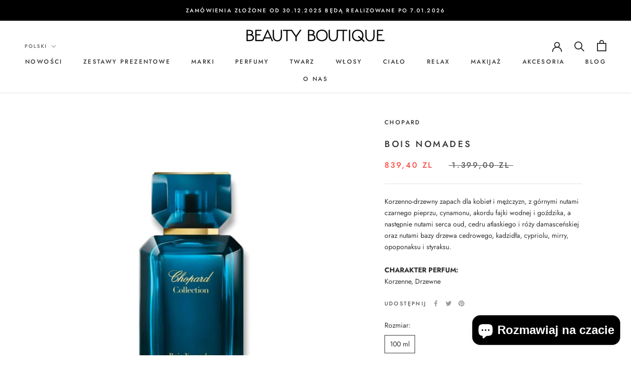

--- FILE ---
content_type: text/html; charset=utf-8
request_url: https://beautyboutique.pl/products/bois-nomades
body_size: 36542
content:
<!doctype html>

<html class="no-js" lang="pl">
  <head>
    <script src="https://cdn-cookieyes.com/common/shopify.js"></script>
    <!-- Start cookieyes banner --> <script id="cookieyes" type="text/javascript" src="https://cdn-cookieyes.com/common/shopify.js"></script> <script id="cookieyes" type="text/javascript" src="https://cdn-cookieyes.com/client_data/2b675778e20bfa41565e38d2/script.js"></script> <!-- End cookieyes banner -->
    <meta content="26igom-I1emFc2eQCIdcVOL9v4ctU7UOlD214gHjClo" name="google-site-verification"/>
    <meta charset="utf-8"> 
    <meta http-equiv="X-UA-Compatible" content="IE=edge,chrome=1">
    <meta name="viewport" content="width=device-width, initial-scale=1.0, height=device-height, minimum-scale=1.0, maximum-scale=1.0">
    <meta name="theme-color" content="">

    <title>
      Bois Nomades &ndash; Beauty Boutique
    </title>

    
<!-- Avada Boost Sales Script -->

      


          
          
          
          
          
          
          
          
          
          <script>
            const AVADA_ENHANCEMENTS = {};
            AVADA_ENHANCEMENTS.contentProtection = false;
            AVADA_ENHANCEMENTS.hideCheckoutButon = false;
            AVADA_ENHANCEMENTS.cartSticky = false;
            AVADA_ENHANCEMENTS.multiplePixelStatus = false;
            AVADA_ENHANCEMENTS.inactiveStatus = false;
            AVADA_ENHANCEMENTS.cartButtonAnimationStatus = false;
            AVADA_ENHANCEMENTS.whatsappStatus = false;
            AVADA_ENHANCEMENTS.messengerStatus = false;
            AVADA_ENHANCEMENTS.livechatStatus = false;
          </script>



























      <script>
        const AVADA_CDT = {};
        AVADA_CDT.products = [];
        AVADA_CDT.template = "product.bois-nomades-chopard";
        AVADA_CDT.collections = [];
        
          AVADA_CDT.collections.push("265847898164");
        
          AVADA_CDT.collections.push("280857641012");
        
          AVADA_CDT.collections.push("266749739060");
        
          AVADA_CDT.collections.push("266519445556");
        
          AVADA_CDT.collections.push("266518888500");
        
          AVADA_CDT.collections.push("266519248948");
        

        const AVADA_INVQTY = {};
        
          AVADA_INVQTY[40958597496884] = 1;
        

        AVADA_CDT.cartitem = 0;
        AVADA_CDT.moneyformat = `{{amount_with_comma_separator}} zl`;
        AVADA_CDT.cartTotalPrice = 0;
        
        AVADA_CDT.selected_variant_id = 40958597496884;
        AVADA_CDT.product = {"id": 7052293963828,"title": "Bois Nomades","handle": "bois-nomades","vendor": "CHOPARD",
            "type": "Woda Perfumowana","tags": ["Omnibus: Not on sale"],"price": 83940,"price_min": 83940,"price_max": 83940,
            "available": true,"price_varies": false,"compare_at_price": 139900,
            "compare_at_price_min": 139900,"compare_at_price_max": 139900,
            "compare_at_price_varies": false,"variants": [{"id":40958597496884,"title":"100 ml","option1":"100 ml","option2":null,"option3":null,"sku":"651910","requires_shipping":true,"taxable":true,"featured_image":null,"available":true,"name":"Bois Nomades - 100 ml","public_title":"100 ml","options":["100 ml"],"price":83940,"weight":0,"compare_at_price":139900,"inventory_management":"shopify","barcode":"7640177363268","requires_selling_plan":false,"selling_plan_allocations":[]}],"featured_image": "\/\/beautyboutique.pl\/cdn\/shop\/products\/BoisNomadesChopard.jpg?v=1673956851","images": ["\/\/beautyboutique.pl\/cdn\/shop\/products\/BoisNomadesChopard.jpg?v=1673956851"]
            };
        

        window.AVADA_BADGES = window.AVADA_BADGES || {};
        window.AVADA_BADGES = [{"badgeEffect":"","showBadgeBorder":false,"badgePageType":"product","headerText":"Secure Checkout With","badgeBorderRadius":3,"collectionPageInlinePosition":"after","description":"Increase a sense of urgency and boost conversation rate on each product page. ","badgeStyle":"color","badgeList":["https:\/\/cdn1.avada.io\/boost-sales\/visa.svg","https:\/\/cdn1.avada.io\/boost-sales\/mastercard.svg","https:\/\/cdn1.avada.io\/boost-sales\/americanexpress.svg","https:\/\/cdn1.avada.io\/boost-sales\/discover.svg","https:\/\/cdn1.avada.io\/boost-sales\/paypal.svg","https:\/\/cdn1.avada.io\/boost-sales\/applepay.svg","https:\/\/cdn1.avada.io\/boost-sales\/googlepay.svg"],"cartInlinePosition":"after","isSetCustomWidthMobile":false,"homePageInlinePosition":"after","createdAt":"2023-12-20T09:42:06.728Z","badgeWidth":"full-width","showHeaderText":true,"showBadges":true,"customWidthSize":450,"cartPosition":"","shopDomain":"beautyboutiquepl.myshopify.com","shopId":"rbw7C5Y7gNKX0bB3OdFb","inlinePosition":"after","badgeBorderColor":"#e1e1e1","headingSize":16,"badgeCustomSize":70,"badgesSmartSelector":false,"headingColor":"#232323","textAlign":"avada-align-center","badgeSize":"small","priority":"0","collectionPagePosition":"","customWidthSizeInMobile":450,"name":"Product Pages","position":"","homePagePosition":"","status":true,"font":"default","removeBranding":true,"id":"hYluToNiFXCieOdUnL6H"},{"badgeEffect":"","showBadgeBorder":false,"badgePageType":"footer","headerText":"","badgeBorderRadius":3,"collectionPageInlinePosition":"after","description":"Win customers' trust from every pages by showing various trust badges at website's footer.","badgeStyle":"color","badgeList":["https:\/\/cdn1.avada.io\/boost-sales\/visa.svg","https:\/\/cdn1.avada.io\/boost-sales\/mastercard.svg","https:\/\/cdn1.avada.io\/boost-sales\/americanexpress.svg","https:\/\/cdn1.avada.io\/boost-sales\/discover.svg","https:\/\/cdn1.avada.io\/boost-sales\/paypal.svg","https:\/\/cdn1.avada.io\/boost-sales\/applepay.svg","https:\/\/cdn1.avada.io\/boost-sales\/googlepay.svg"],"cartInlinePosition":"after","isSetCustomWidthMobile":false,"homePageInlinePosition":"after","createdAt":"2023-12-20T09:42:05.836Z","badgeWidth":"full-width","showHeaderText":true,"showBadges":true,"customWidthSize":450,"cartPosition":"","shopDomain":"beautyboutiquepl.myshopify.com","shopId":"rbw7C5Y7gNKX0bB3OdFb","inlinePosition":"after","badgeBorderColor":"#e1e1e1","headingSize":16,"badgeCustomSize":40,"badgesSmartSelector":false,"headingColor":"#232323","textAlign":"avada-align-center","badgeSize":"custom","priority":"0","selectedPreset":"Payment 1","collectionPagePosition":"","customWidthSizeInMobile":450,"name":"Footer","position":"","homePagePosition":"","status":true,"font":"default","removeBranding":true,"id":"dPpgUdeS9WSsXPImUlLM"}];

        window.AVADA_GENERAL_SETTINGS = window.AVADA_GENERAL_SETTINGS || {};
        window.AVADA_GENERAL_SETTINGS = null;

        window.AVADA_COUNDOWNS = window.AVADA_COUNDOWNS || {};
        window.AVADA_COUNDOWNS = [{},{},{"id":"DBMWqLDhfgrQMKQLMG8D","categoryNumbWidth":30,"numbWidth":60,"countdownSmartSelector":false,"collectionPageInlinePosition":"after","stockTextSize":16,"daysText":"Days","countdownEndAction":"HIDE_COUNTDOWN","secondsText":"Seconds","saleCustomSeconds":"59","createdAt":"2023-12-20T09:42:06.814Z","txtDatePos":"txt_outside_box","numbHeight":60,"txtDateSize":16,"shopId":"rbw7C5Y7gNKX0bB3OdFb","inlinePosition":"after","headingSize":30,"categoryTxtDateSize":8,"textAlign":"text-center","displayLayout":"square-countdown","categoryNumberSize":14,"priority":"0","displayType":"ALL_PRODUCT","numbBorderColor":"#cccccc","productIds":[],"collectionPagePosition":"","name":"Product Pages","numbBorderWidth":1,"manualDisplayPlacement":"after","position":"form[action='\/cart\/add']","showCountdownTimer":true,"conditions":{"type":"ALL","conditions":[{"type":"TITLE","operation":"CONTAINS","value":""}]},"timeUnits":"unit-dhms","status":true,"manualDisplayPosition":"form[action='\/cart\/add']","stockTextBefore":"Only {{stock_qty}} left in stock. Hurry up 🔥","saleCustomMinutes":"10","categoryUseDefaultSize":true,"description":"Increase urgency and boost conversions for each product page.","saleDateType":"date-custom","numbBgColor":"#ffffff","txtDateColor":"#122234","numbColor":"#122234","minutesText":"Minutes","showInventoryCountdown":true,"numbBorderRadius":0,"shopDomain":"beautyboutiquepl.myshopify.com","countdownTextBottom":"","productExcludeIds":[],"headingColor":"#0985C5","stockType":"real_stock","linkText":"Hurry! sale ends in","saleCustomHours":"00","hoursText":"Hours","categoryTxtDatePos":"txt_outside_box","useDefaultSize":true,"stockTextColor":"#122234","categoryNumbHeight":30,"saleCustomDays":"00","removeBranding":true}];

        window.AVADA_STOCK_COUNTDOWNS = window.AVADA_STOCK_COUNTDOWNS || {};
        window.AVADA_STOCK_COUNTDOWNS = {};

        window.AVADA_COUNDOWNS_V2 = window.AVADA_COUNDOWNS_V2 || {};
        window.AVADA_COUNDOWNS_V2 = [{"id":"sIjFSudFO9eZUiAz3xuc","isSpecificTimeZone":false,"specificCollectionIds":[],"timeType":"date_sale_to","preset":"london","whenTimeReached":"hide_block","daysText":"Days","minutesCustom":1,"secondsCustom":1,"secondsText":"Sec","minutesText":"Min","hoursCustom":1,"conditionToShow":"allProduct","startTime":"2023-12-20T10:46","shopId":"rbw7C5Y7gNKX0bB3OdFb","daysCustom":1,"image":"\/083e4e3d3578121d27659457fa2972d0.png","widgetId":"AVADA-5EJO9O35YQYN","timeZone":"Etc\/GMT+12","isFirstSave":true,"nfc":true,"isCanChangeBgNumberColor":true,"designSetting":[{"path":"designSetting.0","components":[],"name":"Heading","style":{"path":"designSetting.0.style","color":"#202223","fontWeight":"bold","textTransform":"uppercase"},"label":"Zamów i otrzymaj przed Świętami","type":"heading"},{"path":"designSetting.1","canChange":true,"canChangeBackground":true,"components":[{"path":"designSetting.1.components.0","components":[{"path":"designSetting.1.components.0.components.0","identification":"dayValue","unitLabel":"","classes":[""],"name":"CD Item Value","style":{"padding":"1rem","path":"designSetting.1.components.0.components.0.style","backgroundColor":"#F2F2F6","color":"#202223","borderRadius":"4px","lineHeight":"150%","fontWeight":"600"},"label":"","type":"countdownItemValue"},{"path":"designSetting.1.components.0.components.1","identification":"dayLabel","classes":["Avada-CDTV2__PositionLabel--bottom"],"name":"CD Item Label","style":{"padding":"0.5rem","path":"designSetting.1.components.0.components.1.style","color":"#A8ADBC","lineHeight":"150%","position":"absolute"},"type":"countdownItemLabel"}],"identification":"Day","name":"Item Container","style":{"padding":"2rem 1rem","path":"designSetting.1.components.0.style"},"label":"Dni","type":"itemContainer","value":"01"},{"path":"designSetting.1.components.1","components":[{"path":"designSetting.1.components.1.components.0","identification":"hourValue","unitLabel":"","classes":[""],"name":"CD Item Value","style":{"padding":"1rem","path":"designSetting.1.components.1.components.0.style","backgroundColor":"#F2F2F6","color":"#202223","borderRadius":"4px","lineHeight":"150%","fontWeight":"600"},"label":"","type":"countdownItemValue"},{"path":"designSetting.1.components.1.components.1","identification":"hourLabel","classes":["Avada-CDTV2__PositionLabel--bottom"],"name":"CD Item Label","style":{"padding":"0.5rem","path":"designSetting.1.components.1.components.1.style","color":"#A8ADBC","lineHeight":"150%","position":"absolute"},"type":"countdownItemLabel"}],"identification":"Hour","name":"Item Container","style":{"padding":"2rem 1rem","path":"designSetting.1.components.1.style"},"label":"Godziny","type":"itemContainer","value":"01"},{"path":"designSetting.1.components.2","components":[{"path":"designSetting.1.components.2.components.0","identification":"minuteValue","unitLabel":"","classes":[""],"name":"CD Item Value","style":{"padding":"1rem","path":"designSetting.1.components.2.components.0.style","backgroundColor":"#F2F2F6","color":"#202223","borderRadius":"4px","lineHeight":"150%","fontWeight":"600"},"label":"","type":"countdownItemValue"},{"path":"designSetting.1.components.2.components.1","identification":"minuteLabel","classes":["Avada-CDTV2__PositionLabel--bottom"],"name":"CD Item Label","style":{"padding":"0.5rem","path":"designSetting.1.components.2.components.1.style","color":"#A8ADBC","lineHeight":"150%","position":"absolute"},"type":"countdownItemLabel"}],"identification":"Minute","name":"Item Container","style":{"padding":"2rem 1rem","path":"designSetting.1.components.2.style"},"label":"Minuty","type":"itemContainer","value":"11"},{"path":"designSetting.1.components.3","components":[{"path":"designSetting.1.components.3.components.0","identification":"secondValue","unitLabel":"","classes":[""],"name":"CD Item Value","style":{"padding":"1rem","path":"designSetting.1.components.3.components.0.style","backgroundColor":"#F2F2F6","color":"#202223","borderRadius":"4px","lineHeight":"150%","fontWeight":"600"},"label":"","type":"countdownItemValue"},{"path":"designSetting.1.components.3.components.1","identification":"secondLabel","classes":["Avada-CDTV2__PositionLabel--bottom"],"name":"CD Item Label","style":{"padding":"0.5rem","path":"designSetting.1.components.3.components.1.style","color":"#A8ADBC","lineHeight":"150%","position":"absolute"},"type":"countdownItemLabel"}],"identification":"Second","name":"Item Container","style":{"padding":"2rem 1rem","path":"designSetting.1.components.3.style"},"label":"Sekundy","type":"itemContainer","value":"31"}],"name":"Countdown","label":"","type":"countdown"}],"hoursText":"Hours","size":"small","name":"Countdown Timer 20\/12\/23","pageShowCountdown":"product","endTime":"2023-12-21T12:00","presetType":"light","status":true,"createdAt":"2023-12-20T09:45:33.889Z","updatedAt":"2023-12-20T09:45:33.889Z"}];

        window.AVADA_BADGES_V2 = window.AVADA_BADGES_V2 || {};
        window.AVADA_BADGES_V2 = [];

        window.AVADA_INACTIVE_TAB = window.AVADA_INACTIVE_TAB || {};
        window.AVADA_INACTIVE_TAB = null;

        window.AVADA_LIVECHAT = window.AVADA_LIVECHAT || {};
        window.AVADA_LIVECHAT = null;

        window.AVADA_STICKY_ATC = window.AVADA_STICKY_ATC || {};
        window.AVADA_STICKY_ATC = null;

        window.AVADA_ATC_ANIMATION = window.AVADA_ATC_ANIMATION || {};
        window.AVADA_ATC_ANIMATION = null;

        window.AVADA_SP = window.AVADA_SP || {};
        window.AVADA_SP = {"shop":"rbw7C5Y7gNKX0bB3OdFb","configuration":{"position":"bottom-left","hide_time_ago":false,"smart_hide":false,"smart_hide_time":3,"smart_hide_unit":"days","truncate_product_name":true,"display_duration":5,"first_delay":10,"pops_interval":10,"max_pops_display":20,"show_mobile":true,"mobile_position":"bottom","animation":"fadeInUp","out_animation":"fadeOutDown","with_sound":false,"display_order":"order","only_product_viewing":false,"notice_continuously":false,"custom_css":"","replay":true,"included_urls":"","excluded_urls":"","excluded_product_type":"","countries_all":true,"countries":[],"allow_show":"all","hide_close":true,"close_time":1,"close_time_unit":"days","support_rtl":false},"notifications":{"qqxivbKm9c8KoXKDdpUM":{"settings":{"heading_text":"{{first_name}} in {{city}}, {{country}}","heading_font_weight":500,"heading_font_size":12,"content_text":"Purchased {{product_name}}","content_font_weight":800,"content_font_size":13,"background_image":"","background_color":"#FFF","heading_color":"#111","text_color":"#142A47","time_color":"#234342","with_border":false,"border_color":"#333333","border_width":1,"border_radius":20,"image_border_radius":20,"heading_decoration":null,"hover_product_decoration":null,"hover_product_color":"#122234","with_box_shadow":true,"font":"Raleway","language_code":"en","with_static_map":false,"use_dynamic_names":false,"dynamic_names":"","use_flag":false,"popup_custom_link":"","popup_custom_image":"","display_type":"popup","use_counter":false,"counter_color":"#0b4697","counter_unit_color":"#0b4697","counter_unit_plural":"views","counter_unit_single":"view","truncate_product_name":false,"allow_show":"all","included_urls":"","excluded_urls":""},"type":"order","items":[],"source":"shopify\/order"}},"removeBranding":true};

        window.AVADA_SP_V2 = window.AVADA_SP_V2 || {};
        window.AVADA_SP_V2 = [];

        window.AVADA_SETTING_SP_V2 = window.AVADA_SETTING_SP_V2 || {};
        window.AVADA_SETTING_SP_V2 = {"show_mobile":true,"countries_all":true,"display_order":"order","hide_time_ago":false,"max_pops_display":30,"first_delay":4,"custom_css":"","notice_continuously":false,"orderItems":[{"date":"2023-12-20T08:43:39.000Z","country":"Poland","city":"Jaworzno","shipping_first_name":"Malwina","product_image":"https:\/\/cdn.shopify.com\/s\/files\/1\/0561\/3538\/5140\/products\/botoxritualbooster.fluid.jpg?v=1674043189","shipping_city":"Jaworzno","type":"order","product_name":"Botoks wygładzający włosy Botox Ritual","product_id":7052627542068,"product_handle":"botoks-wygladzajacy-wlosy-botox-ritual","first_name":"Malwina","shipping_country":"Poland","product_link":"https:\/\/beautyboutiquepl.myshopify.com\/products\/botoks-wygladzajacy-wlosy-botox-ritual"},{"date":"2023-12-20T08:42:31.000Z","country":"Poland","city":"Cosnów","shipping_first_name":"Michał","product_image":"https:\/\/cdn.shopify.com\/s\/files\/1\/0561\/3538\/5140\/products\/hattaipackshot.jpg?v=1673619333","shipping_city":"Cosnów","type":"order","product_name":"Hattai","product_id":7050938810420,"product_handle":"hattai","first_name":"Michał","shipping_country":"Poland","product_link":"https:\/\/beautyboutiquepl.myshopify.com\/products\/hattai"},{"date":"2023-12-20T08:07:29.000Z","country":"Poland","city":"IZABELIN B","shipping_first_name":"Grażyna","product_image":"https:\/\/cdn.shopify.com\/s\/files\/1\/0561\/3538\/5140\/products\/NOTAPERFUMEBottleRVB.jpg?v=1641856978","shipping_city":"IZABELIN B","type":"order","product_name":"Not a perfume","product_id":6643361251380,"product_handle":"not-a-perfume","first_name":"Grażyna","shipping_country":"Poland","product_link":"https:\/\/beautyboutiquepl.myshopify.com\/products\/not-a-perfume"},{"date":"2023-12-20T07:05:19.000Z","country":"Poland","city":"Rzeszów","shipping_first_name":"Weronika","product_image":"https:\/\/cdn.shopify.com\/s\/files\/1\/0561\/3538\/5140\/products\/SZALWIANIEBIESKA.jpg?v=1670484627","shipping_city":"Rzeszów","type":"order","product_name":"SZAŁWIA NIEBIESKA","product_id":7037556195380,"product_handle":"szalwia-niebieska","first_name":"Weronika","shipping_country":"Poland","product_link":"https:\/\/beautyboutiquepl.myshopify.com\/products\/szalwia-niebieska"},{"date":"2023-12-20T07:05:19.000Z","country":"Poland","city":"Rzeszów","shipping_first_name":"Weronika","product_image":"https:\/\/cdn.shopify.com\/s\/files\/1\/0561\/3538\/5140\/products\/palosanto.jpg?v=1659361688","shipping_city":"Rzeszów","type":"order","product_name":"Palo Santo z Peru","product_id":6886566232116,"product_handle":"palo-santo-z-peru","first_name":"Weronika","shipping_country":"Poland","product_link":"https:\/\/beautyboutiquepl.myshopify.com\/products\/palo-santo-z-peru"},{"date":"2023-12-20T06:13:12.000Z","country":"Poland","city":"Wrocław","shipping_first_name":"Mariusz","product_image":"https:\/\/cdn.shopify.com\/s\/files\/1\/0561\/3538\/5140\/products\/PortoBello.jpg?v=1642103302","shipping_city":"Wrocław","type":"order","product_name":"Porto Bello","product_id":6646805626932,"product_handle":"porto-bello","first_name":"Mariusz","shipping_country":"Poland","product_link":"https:\/\/beautyboutiquepl.myshopify.com\/products\/porto-bello"},{"date":"2023-12-20T03:16:55.000Z","country":"Poland","city":"Rakszawa","shipping_first_name":"Justyna","product_image":"https:\/\/cdn.shopify.com\/s\/files\/1\/0561\/3538\/5140\/products\/botoxritualbooster.fluid.jpg?v=1674043189","shipping_city":"Rakszawa","type":"order","product_name":"Botoks wygładzający włosy Botox Ritual","product_id":7052627542068,"product_handle":"botoks-wygladzajacy-wlosy-botox-ritual","first_name":"Justyna","shipping_country":"Poland","product_link":"https:\/\/beautyboutiquepl.myshopify.com\/products\/botoks-wygladzajacy-wlosy-botox-ritual"},{"date":"2023-12-19T20:18:32.000Z","country":"Poland","city":"Warszawa","shipping_first_name":"Szymon","product_image":"https:\/\/cdn.shopify.com\/s\/files\/1\/0561\/3538\/5140\/products\/courregeslisse.jpg?v=1678368803","shipping_city":"Warszawa","type":"order","product_name":"L'Eau De Liesse","product_id":8339321094489,"product_handle":"leau-de-liesse","first_name":"Szymon","shipping_country":"Poland","product_link":"https:\/\/beautyboutiquepl.myshopify.com\/products\/leau-de-liesse"},{"date":"2023-12-19T19:48:23.000Z","country":"Poland","city":"Wrocław","shipping_first_name":"Marzena","product_image":"https:\/\/cdn.shopify.com\/s\/files\/1\/0561\/3538\/5140\/products\/not_a_perfume_SUPEERDOSE.png?v=1641856148","shipping_city":"Wrocław","type":"order","product_name":"Not a perfume Superdose","product_id":6643362562100,"product_handle":"not-a-perfume-superdose","first_name":"Marzena","shipping_country":"Poland","product_link":"https:\/\/beautyboutiquepl.myshopify.com\/products\/not-a-perfume-superdose"},{"date":"2023-12-19T14:14:43.000Z","country":"Poland","city":"Grójec","shipping_first_name":"Jacek","product_image":"https:\/\/cdn.shopify.com\/s\/files\/1\/0561\/3538\/5140\/products\/eauderochas_rochas_packshot.jpg?v=1642187215","shipping_city":"Grójec","type":"order","product_name":"Eau de Rochas Femme","product_id":6647656611892,"product_handle":"eau-de-rochas-femme","first_name":"Jacek","shipping_country":"Poland","product_link":"https:\/\/beautyboutiquepl.myshopify.com\/products\/eau-de-rochas-femme"},{"date":"2023-12-19T13:38:07.000Z","country":"Poland","city":"Łódź","shipping_first_name":"Paulina","product_image":"https:\/\/cdn.shopify.com\/s\/files\/1\/0561\/3538\/5140\/products\/botoxritualbooster.fluid.jpg?v=1674043189","shipping_city":"Łódź","type":"order","product_name":"Botoks wygładzający włosy Botox Ritual","product_id":7052627542068,"product_handle":"botoks-wygladzajacy-wlosy-botox-ritual","first_name":"Paulina","shipping_country":"Poland","product_link":"https:\/\/beautyboutiquepl.myshopify.com\/products\/botoks-wygladzajacy-wlosy-botox-ritual"},{"date":"2023-12-19T13:27:56.000Z","country":"Poland","city":"Koniecpol","shipping_first_name":"Klaudia","product_image":"https:\/\/cdn.shopify.com\/s\/files\/1\/0561\/3538\/5140\/products\/botoxritualbooster.fluid.jpg?v=1674043189","shipping_city":"Koniecpol","type":"order","product_name":"Botoks wygładzający włosy Botox Ritual","product_id":7052627542068,"product_handle":"botoks-wygladzajacy-wlosy-botox-ritual","first_name":"Klaudia","shipping_country":"Poland","product_link":"https:\/\/beautyboutiquepl.myshopify.com\/products\/botoks-wygladzajacy-wlosy-botox-ritual"},{"date":"2023-12-19T13:24:59.000Z","country":"Poland","city":"Gliwice","shipping_first_name":"Ganna","product_image":"https:\/\/cdn.shopify.com\/s\/files\/1\/0561\/3538\/5140\/products\/Kythnos.jpg?v=1642101912","shipping_city":"Gliwice","type":"order","product_name":"Kythnos","product_id":6646799761460,"product_handle":"kythnos","first_name":"Ganna","shipping_country":"Poland","product_link":"https:\/\/beautyboutiquepl.myshopify.com\/products\/kythnos"},{"date":"2023-12-19T12:47:49.000Z","country":"Poland","city":"Bytom","shipping_first_name":"Izabela","product_image":"https:\/\/cdn.shopify.com\/s\/files\/1\/0561\/3538\/5140\/products\/botoxritualbooster.fluid.jpg?v=1674043189","shipping_city":"Bytom","type":"order","product_name":"Botoks wygładzający włosy Botox Ritual","product_id":7052627542068,"product_handle":"botoks-wygladzajacy-wlosy-botox-ritual","first_name":"Izabela","shipping_country":"Poland","product_link":"https:\/\/beautyboutiquepl.myshopify.com\/products\/botoks-wygladzajacy-wlosy-botox-ritual"},{"date":"2023-12-19T12:24:56.000Z","country":"Poland","city":"Szczecin","shipping_first_name":"Marta","product_image":"https:\/\/cdn.shopify.com\/s\/files\/1\/0561\/3538\/5140\/products\/nolimits_ppp.jpg?v=1642034862","shipping_city":"Szczecin","type":"order","product_name":"PHILIPP PLEIN NO LIMIT$","product_id":6646155673652,"product_handle":"philipp-plein-no-limit","first_name":"Marta","shipping_country":"Poland","product_link":"https:\/\/beautyboutiquepl.myshopify.com\/products\/philipp-plein-no-limit"},{"date":"2023-12-19T12:21:12.000Z","country":"Poland","city":"Włoszczowa","shipping_first_name":"Barbsra","product_image":"https:\/\/cdn.shopify.com\/s\/files\/1\/0561\/3538\/5140\/products\/SCHERZOHANDCREAMpackshot.jpg?v=1680096935","shipping_city":"Włoszczowa","type":"order","product_name":"Scherzo Hand Cream","product_id":8356327326041,"product_handle":"scherzo-hand-cream","first_name":"Barbsra","shipping_country":"Poland","product_link":"https:\/\/beautyboutiquepl.myshopify.com\/products\/scherzo-hand-cream"},{"date":"2023-12-19T12:21:12.000Z","country":"Poland","city":"Włoszczowa","shipping_first_name":"Barbsra","product_image":"https:\/\/cdn.shopify.com\/s\/files\/1\/0561\/3538\/5140\/products\/ROSESILENCEHANDCREAMpackshot.jpg?v=1680098529","shipping_city":"Włoszczowa","type":"order","product_name":"Rose Silence Hand Cream","product_id":8356335419737,"product_handle":"rose-silence-hand-cream","first_name":"Barbsra","shipping_country":"Poland","product_link":"https:\/\/beautyboutiquepl.myshopify.com\/products\/rose-silence-hand-cream"},{"date":"2023-12-19T12:21:12.000Z","country":"Poland","city":"Włoszczowa","shipping_first_name":"Barbsra","product_image":"https:\/\/cdn.shopify.com\/s\/files\/1\/0561\/3538\/5140\/products\/TravelMoisturizingShampoopackshot.jpg?v=1674043809","shipping_city":"Włoszczowa","type":"order","product_name":"Nawilżający szampon do włosów travel size","product_id":7052629934132,"product_handle":"nawilzajacy-szampon-travel-size","first_name":"Barbsra","shipping_country":"Poland","product_link":"https:\/\/beautyboutiquepl.myshopify.com\/products\/nawilzajacy-szampon-travel-size"},{"date":"2023-12-19T12:21:12.000Z","country":"Poland","city":"Włoszczowa","shipping_first_name":"Barbsra","product_image":"https:\/\/cdn.shopify.com\/s\/files\/1\/0561\/3538\/5140\/files\/OFFSETNO2packshot.jpg?v=1702896623","shipping_city":"Włoszczowa","type":"order","product_name":"SOLUTION N°2 SET","product_id":8612241998169,"product_handle":"solution-n-2-set","first_name":"Barbsra","shipping_country":"Poland","product_link":"https:\/\/beautyboutiquepl.myshopify.com\/products\/solution-n-2-set"},{"date":"2023-12-19T12:21:12.000Z","country":"Poland","city":"Włoszczowa","shipping_first_name":"Barbsra","product_image":"https:\/\/cdn.shopify.com\/s\/files\/1\/0561\/3538\/5140\/products\/discoverykitetatlibredorange.jpg?v=1674211741","shipping_city":"Włoszczowa","type":"order","product_name":"Etat Libre d'Orange - Discovery kit 8 x 2 ml","product_id":6895624454196,"product_handle":"discovery-kit-8-x-2-ml","first_name":"Barbsra","shipping_country":"Poland","product_link":"https:\/\/beautyboutiquepl.myshopify.com\/products\/discovery-kit-8-x-2-ml"},{"date":"2023-12-19T12:21:12.000Z","country":"Poland","city":"Włoszczowa","shipping_first_name":"Barbsra","product_image":"https:\/\/cdn.shopify.com\/s\/files\/1\/0561\/3538\/5140\/files\/slaaapzesatw1.jpg?v=1684331007","shipping_city":"Włoszczowa","type":"order","product_name":"Zestaw Oczyszczający balsam do demakijażu \u0026 Esencja tonizująca","product_id":8410485784921,"product_handle":"zestaw-oczyszczajacy-balsam-do-demakijazu-esencja-tonizujaca","first_name":"Barbsra","shipping_country":"Poland","product_link":"https:\/\/beautyboutiquepl.myshopify.com\/products\/zestaw-oczyszczajacy-balsam-do-demakijazu-esencja-tonizujaca"},{"date":"2023-12-19T12:10:43.000Z","country":"Poland","city":"Plewiska","shipping_first_name":"Katarzyna","product_image":"https:\/\/cdn.shopify.com\/s\/files\/1\/0561\/3538\/5140\/files\/again1.jpg?v=1697787257","shipping_city":"Plewiska","type":"order","product_name":"NO LIMIT$ GOLD","product_id":8553639248217,"product_handle":"no-limit-gold","first_name":"Katarzyna","shipping_country":"Poland","product_link":"https:\/\/beautyboutiquepl.myshopify.com\/products\/no-limit-gold"},{"date":"2023-12-19T11:35:17.000Z","country":"Poland","city":"Kraków","shipping_first_name":"Katarzyna","product_image":"https:\/\/cdn.shopify.com\/s\/files\/1\/0561\/3538\/5140\/files\/mothercareproduct.jpg?v=1697620420","shipping_city":"Kraków","type":"order","product_name":"Herbata Mother Care","product_id":8551117160793,"product_handle":"herbata-mother-care","first_name":"Katarzyna","shipping_country":"Poland","product_link":"https:\/\/beautyboutiquepl.myshopify.com\/products\/herbata-mother-care"},{"date":"2023-12-19T10:44:06.000Z","country":"Poland","city":"Gdańsk","shipping_first_name":"Małgorzata","product_image":"https:\/\/cdn.shopify.com\/s\/files\/1\/0561\/3538\/5140\/files\/clean.jpg?v=1702042784","shipping_city":"Gdańsk","type":"order","product_name":"DISCOVERY SET „NATURALNY ” (DLA DWOJGA) CLEAN","product_id":6710468673588,"product_handle":"natural-set","first_name":"Małgorzata","shipping_country":"Poland","product_link":"https:\/\/beautyboutiquepl.myshopify.com\/products\/natural-set"},{"date":"2023-12-19T09:29:25.000Z","country":"Poland","city":"Wrocław","shipping_first_name":"Kostiantyn","product_image":"https:\/\/cdn.shopify.com\/s\/files\/1\/0561\/3538\/5140\/products\/not_a_perfume_SUPEERDOSE.png?v=1641856148","shipping_city":"Wrocław","type":"order","product_name":"Not a perfume Superdose","product_id":6643362562100,"product_handle":"not-a-perfume-superdose","first_name":"Kostiantyn","shipping_country":"Poland","product_link":"https:\/\/beautyboutiquepl.myshopify.com\/products\/not-a-perfume-superdose"},{"date":"2023-12-19T08:00:10.000Z","country":"Poland","city":"Bydgoszcz","shipping_first_name":"Klaudia","product_image":"https:\/\/cdn.shopify.com\/s\/files\/1\/0561\/3538\/5140\/products\/Tinhare.jpg?v=1642103783","shipping_city":"Bydgoszcz","type":"order","product_name":"Tinhare","product_id":6646811295796,"product_handle":"tinhare","first_name":"Klaudia","shipping_country":"Poland","product_link":"https:\/\/beautyboutiquepl.myshopify.com\/products\/tinhare"},{"date":"2023-12-19T07:02:46.000Z","country":"Poland","city":"Kraków","shipping_first_name":"Ilona","product_image":"https:\/\/cdn.shopify.com\/s\/files\/1\/0561\/3538\/5140\/products\/brainbooster.jpg?v=1659359459","shipping_city":"Kraków","type":"order","product_name":"Brain Booster Tea","product_id":6886527533108,"product_handle":"brain-booster-tea","first_name":"Ilona","shipping_country":"Poland","product_link":"https:\/\/beautyboutiquepl.myshopify.com\/products\/brain-booster-tea"},{"date":"2023-12-18T21:50:17.000Z","country":"Poland","city":"Tychy","shipping_first_name":"Katarzyna","product_image":"https:\/\/cdn.shopify.com\/s\/files\/1\/0561\/3538\/5140\/products\/SupremeNeckLiftnorefelction900x9001.jpg?v=1643837474","shipping_city":"Tychy","type":"order","product_name":"SUPREME NECK LIFT","product_id":6677699264564,"product_handle":"supreme-neck-lift","first_name":"Katarzyna","shipping_country":"Poland","product_link":"https:\/\/beautyboutiquepl.myshopify.com\/products\/supreme-neck-lift"},{"date":"2023-12-18T21:43:46.000Z","country":"Poland","city":"Polanów","shipping_first_name":"Jolanta","product_image":"https:\/\/cdn.shopify.com\/s\/files\/1\/0561\/3538\/5140\/files\/solution3.jpg?v=1702636475","shipping_city":"Polanów","type":"order","product_name":"Off-White Solution No. 3","product_id":8547287499097,"product_handle":"off-white-solution-no-3","first_name":"Jolanta","shipping_country":"Poland","product_link":"https:\/\/beautyboutiquepl.myshopify.com\/products\/off-white-solution-no-3"},{"date":"2023-12-18T20:56:25.000Z","country":"Poland","city":"Konarzewo","shipping_first_name":"Filip","product_image":"https:\/\/cdn.shopify.com\/s\/files\/1\/0561\/3538\/5140\/products\/PUREBEAUTY.jpg?v=1659361985","shipping_city":"Konarzewo","type":"order","product_name":"Pure Beauty Tea","product_id":6886572195892,"product_handle":"pure-beauty-tea","first_name":"Filip","shipping_country":"Poland","product_link":"https:\/\/beautyboutiquepl.myshopify.com\/products\/pure-beauty-tea"}],"hide_close":true,"createdAt":"2023-12-20T09:42:06.114Z","excluded_product_type":"","display_duration":4,"support_rtl":false,"only_product_viewing":false,"shopId":"rbw7C5Y7gNKX0bB3OdFb","close_time_unit":"days","out_animation":"fadeOutDown","included_urls":"","pops_interval":4,"countries":[],"replay":true,"close_time":1,"smart_hide_unit":"hours","mobile_position":"bottom","smart_hide":false,"animation":"fadeInUp","smart_hide_time":4,"truncate_product_name":true,"excluded_urls":"","allow_show":"all","position":"bottom-left","with_sound":false,"font":"Raleway","id":"QVHZkCCtvscvK10xu0Mh"};

        window.AVADA_BS_EMBED = window.AVADA_BS_EMBED || {};
        window.AVADA_BS_EMBED.isSupportThemeOS = true
        window.AVADA_BS_EMBED.dupTrustBadge = false

        window.AVADA_BS_VERSION = window.AVADA_BS_VERSION || {};
        window.AVADA_BS_VERSION = { BSVersion : 'AVADA-BS-1.0.3'}

        window.AVADA_BS_FSB = window.AVADA_BS_FSB || {};
        window.AVADA_BS_FSB = {
          bars: [],
          cart: 0,
          compatible: {
            langify: ''
          }
        };

        window.AVADA_BADGE_CART_DRAWER = window.AVADA_BADGE_CART_DRAWER || {};
        window.AVADA_BADGE_CART_DRAWER = {id : 'null'};
      </script>
<!-- /Avada Boost Sales Script --><meta name="description" content="Korzenno-drzewny zapach dla kobiet i mężczyzn, z górnymi nutami czarnego pieprzu, cynamonu, akordu fajki wodnej i goździka, a następnie nutami serca oud, cedru atlaskiego i róży damasceńskiej oraz nutami bazy drzewa cedrowego, kadzidła, cypriolu, mirry, opoponaksu i styraksu."><link rel="canonical" href="https://beautyboutique.pl/products/bois-nomades"><link rel="shortcut icon" href="//beautyboutique.pl/cdn/shop/files/black_bb_signet_96x.png?v=1646210256" type="image/png"><meta property="og:type" content="product">
  <meta property="og:title" content="Bois Nomades"><meta property="og:image" content="http://beautyboutique.pl/cdn/shop/products/BoisNomadesChopard.jpg?v=1673956851">
    <meta property="og:image:secure_url" content="https://beautyboutique.pl/cdn/shop/products/BoisNomadesChopard.jpg?v=1673956851">
    <meta property="og:image:width" content="900">
    <meta property="og:image:height" content="900"><meta property="product:price:amount" content="839,40">
  <meta property="product:price:currency" content="PLN"><meta property="og:description" content="Korzenno-drzewny zapach dla kobiet i mężczyzn, z górnymi nutami czarnego pieprzu, cynamonu, akordu fajki wodnej i goździka, a następnie nutami serca oud, cedru atlaskiego i róży damasceńskiej oraz nutami bazy drzewa cedrowego, kadzidła, cypriolu, mirry, opoponaksu i styraksu."><meta property="og:url" content="https://beautyboutique.pl/products/bois-nomades">
<meta property="og:site_name" content="Beauty Boutique"><meta name="twitter:card" content="summary"><meta name="twitter:title" content="Bois Nomades">
  <meta name="twitter:description" content="Korzenno-drzewny zapach dla kobiet i mężczyzn, z górnymi nutami czarnego pieprzu, cynamonu, akordu fajki wodnej i goździka, a następnie nutami serca oud, cedru atlaskiego i róży damasceńskiej oraz nutami bazy drzewa cedrowego, kadzidła, cypriolu, mirry, opoponaksu i styraksu.">
  <meta name="twitter:image" content="https://beautyboutique.pl/cdn/shop/products/BoisNomadesChopard_600x600_crop_center.jpg?v=1673956851">
    <style>
  @font-face {
  font-family: Jost;
  font-weight: 500;
  font-style: normal;
  font-display: fallback;
  src: url("//beautyboutique.pl/cdn/fonts/jost/jost_n5.7c8497861ffd15f4e1284cd221f14658b0e95d61.woff2") format("woff2"),
       url("//beautyboutique.pl/cdn/fonts/jost/jost_n5.fb6a06896db583cc2df5ba1b30d9c04383119dd9.woff") format("woff");
}

  @font-face {
  font-family: Jost;
  font-weight: 400;
  font-style: normal;
  font-display: fallback;
  src: url("//beautyboutique.pl/cdn/fonts/jost/jost_n4.d47a1b6347ce4a4c9f437608011273009d91f2b7.woff2") format("woff2"),
       url("//beautyboutique.pl/cdn/fonts/jost/jost_n4.791c46290e672b3f85c3d1c651ef2efa3819eadd.woff") format("woff");
}


  @font-face {
  font-family: Jost;
  font-weight: 700;
  font-style: normal;
  font-display: fallback;
  src: url("//beautyboutique.pl/cdn/fonts/jost/jost_n7.921dc18c13fa0b0c94c5e2517ffe06139c3615a3.woff2") format("woff2"),
       url("//beautyboutique.pl/cdn/fonts/jost/jost_n7.cbfc16c98c1e195f46c536e775e4e959c5f2f22b.woff") format("woff");
}

  @font-face {
  font-family: Jost;
  font-weight: 400;
  font-style: italic;
  font-display: fallback;
  src: url("//beautyboutique.pl/cdn/fonts/jost/jost_i4.b690098389649750ada222b9763d55796c5283a5.woff2") format("woff2"),
       url("//beautyboutique.pl/cdn/fonts/jost/jost_i4.fd766415a47e50b9e391ae7ec04e2ae25e7e28b0.woff") format("woff");
}

  @font-face {
  font-family: Jost;
  font-weight: 700;
  font-style: italic;
  font-display: fallback;
  src: url("//beautyboutique.pl/cdn/fonts/jost/jost_i7.d8201b854e41e19d7ed9b1a31fe4fe71deea6d3f.woff2") format("woff2"),
       url("//beautyboutique.pl/cdn/fonts/jost/jost_i7.eae515c34e26b6c853efddc3fc0c552e0de63757.woff") format("woff");
}


  :root {
    --heading-font-family : Jost, sans-serif;
    --heading-font-weight : 500;
    --heading-font-style  : normal;

    --text-font-family : Jost, sans-serif;
    --text-font-weight : 400;
    --text-font-style  : normal;

    --base-text-font-size   : 14px;
    --default-text-font-size: 14px;--background          : #ffffff;
    --background-rgb      : 255, 255, 255;
    --light-background    : #ffffff;
    --light-background-rgb: 255, 255, 255;
    --heading-color       : #303030;
    --text-color          : #303030;
    --text-color-rgb      : 48, 48, 48;
    --text-color-light    : #595959;
    --text-color-light-rgb: 89, 89, 89;
    --link-color          : #000000;
    --link-color-rgb      : 0, 0, 0;
    --border-color        : #e0e0e0;
    --border-color-rgb    : 224, 224, 224;

    --button-background    : #000000;
    --button-background-rgb: 0, 0, 0;
    --button-text-color    : #ffffff;

    --header-background       : #ffffff;
    --header-heading-color    : #303030;
    --header-light-text-color : #595959;
    --header-border-color     : #e0e0e0;

    --footer-background    : #ffffff;
    --footer-text-color    : #595959;
    --footer-heading-color : #303030;
    --footer-border-color  : #e6e6e6;

    --navigation-background      : #ffffff;
    --navigation-background-rgb  : 255, 255, 255;
    --navigation-text-color      : #303030;
    --navigation-text-color-light: rgba(48, 48, 48, 0.5);
    --navigation-border-color    : rgba(48, 48, 48, 0.25);

    --newsletter-popup-background     : #ffffff;
    --newsletter-popup-text-color     : #303030;
    --newsletter-popup-text-color-rgb : 48, 48, 48;

    --secondary-elements-background       : #ffffff;
    --secondary-elements-background-rgb   : 255, 255, 255;
    --secondary-elements-text-color       : #303030;
    --secondary-elements-text-color-light : rgba(48, 48, 48, 0.5);
    --secondary-elements-border-color     : rgba(48, 48, 48, 0.25);

    --product-sale-price-color    : #f94c43;
    --product-sale-price-color-rgb: 249, 76, 67;
    --product-star-rating: #f6a429;

    /* Shopify related variables */
    --payment-terms-background-color: #ffffff;

    /* Products */

    --horizontal-spacing-four-products-per-row: 60px;
        --horizontal-spacing-two-products-per-row : 60px;

    --vertical-spacing-four-products-per-row: 60px;
        --vertical-spacing-two-products-per-row : 75px;

    /* Animation */
    --drawer-transition-timing: cubic-bezier(0.645, 0.045, 0.355, 1);
    --header-base-height: 80px; /* We set a default for browsers that do not support CSS variables */

    /* Cursors */
    --cursor-zoom-in-svg    : url(//beautyboutique.pl/cdn/shop/t/14/assets/cursor-zoom-in.svg?v=169337020044000511451756898849);
    --cursor-zoom-in-2x-svg : url(//beautyboutique.pl/cdn/shop/t/14/assets/cursor-zoom-in-2x.svg?v=163885027072013793871756898849);
  }
</style>

<script>
  // IE11 does not have support for CSS variables, so we have to polyfill them
  if (!(((window || {}).CSS || {}).supports && window.CSS.supports('(--a: 0)'))) {
    const script = document.createElement('script');
    script.type = 'text/javascript';
    script.src = 'https://cdn.jsdelivr.net/npm/css-vars-ponyfill@2';
    script.onload = function() {
      cssVars({});
    };

    document.getElementsByTagName('head')[0].appendChild(script);
  }
</script>

    <script>window.performance && window.performance.mark && window.performance.mark('shopify.content_for_header.start');</script><meta id="shopify-digital-wallet" name="shopify-digital-wallet" content="/56135385140/digital_wallets/dialog">
<link rel="alternate" hreflang="x-default" href="https://beautyboutique.pl/products/bois-nomades">
<link rel="alternate" hreflang="pl" href="https://beautyboutique.pl/products/bois-nomades">
<link rel="alternate" hreflang="uk" href="https://beautyboutique.pl/uk/products/bois-nomades">
<link rel="alternate" hreflang="en" href="https://beautyboutique.pl/en/products/bois-nomades">
<link rel="alternate" type="application/json+oembed" href="https://beautyboutique.pl/products/bois-nomades.oembed">
<script async="async" src="/checkouts/internal/preloads.js?locale=pl-PL"></script>
<script id="shopify-features" type="application/json">{"accessToken":"a2fd95207cc07c4f907e9e15d1332420","betas":["rich-media-storefront-analytics"],"domain":"beautyboutique.pl","predictiveSearch":true,"shopId":56135385140,"locale":"pl"}</script>
<script>var Shopify = Shopify || {};
Shopify.shop = "beautyboutiquepl.myshopify.com";
Shopify.locale = "pl";
Shopify.currency = {"active":"PLN","rate":"1.0"};
Shopify.country = "PL";
Shopify.theme = {"name":"Kopia Prestige","id":186197639513,"schema_name":"Prestige","schema_version":"5.6.0","theme_store_id":855,"role":"main"};
Shopify.theme.handle = "null";
Shopify.theme.style = {"id":null,"handle":null};
Shopify.cdnHost = "beautyboutique.pl/cdn";
Shopify.routes = Shopify.routes || {};
Shopify.routes.root = "/";</script>
<script type="module">!function(o){(o.Shopify=o.Shopify||{}).modules=!0}(window);</script>
<script>!function(o){function n(){var o=[];function n(){o.push(Array.prototype.slice.apply(arguments))}return n.q=o,n}var t=o.Shopify=o.Shopify||{};t.loadFeatures=n(),t.autoloadFeatures=n()}(window);</script>
<script id="shop-js-analytics" type="application/json">{"pageType":"product"}</script>
<script defer="defer" async type="module" src="//beautyboutique.pl/cdn/shopifycloud/shop-js/modules/v2/client.init-shop-cart-sync_tKWYFJnw.pl.esm.js"></script>
<script defer="defer" async type="module" src="//beautyboutique.pl/cdn/shopifycloud/shop-js/modules/v2/chunk.common_GpXndfzK.esm.js"></script>
<script type="module">
  await import("//beautyboutique.pl/cdn/shopifycloud/shop-js/modules/v2/client.init-shop-cart-sync_tKWYFJnw.pl.esm.js");
await import("//beautyboutique.pl/cdn/shopifycloud/shop-js/modules/v2/chunk.common_GpXndfzK.esm.js");

  window.Shopify.SignInWithShop?.initShopCartSync?.({"fedCMEnabled":true,"windoidEnabled":true});

</script>
<script>(function() {
  var isLoaded = false;
  function asyncLoad() {
    if (isLoaded) return;
    isLoaded = true;
    var urls = ["https:\/\/cdn.nfcube.com\/instafeed-7cf8c1d1579f8bd0231d630e6e116115.js?shop=beautyboutiquepl.myshopify.com","\/\/cdn.shopify.com\/proxy\/048301145c26d6209e78c013b082dce855e4557fe33d7c430f8ae2e3e7f22f8e\/storage.googleapis.com\/adnabu-shopify\/online-store\/17212bc8cdac41749040b3131715144430.min.js?shop=beautyboutiquepl.myshopify.com\u0026sp-cache-control=cHVibGljLCBtYXgtYWdlPTkwMA"];
    for (var i = 0; i < urls.length; i++) {
      var s = document.createElement('script');
      s.type = 'text/javascript';
      s.async = true;
      s.src = urls[i];
      var x = document.getElementsByTagName('script')[0];
      x.parentNode.insertBefore(s, x);
    }
  };
  if(window.attachEvent) {
    window.attachEvent('onload', asyncLoad);
  } else {
    window.addEventListener('load', asyncLoad, false);
  }
})();</script>
<script id="__st">var __st={"a":56135385140,"offset":3600,"reqid":"4473462d-faa3-44e1-bb10-c2160771ea88-1768273772","pageurl":"beautyboutique.pl\/products\/bois-nomades","u":"f25046ed0ddf","p":"product","rtyp":"product","rid":7052293963828};</script>
<script>window.ShopifyPaypalV4VisibilityTracking = true;</script>
<script id="captcha-bootstrap">!function(){'use strict';const t='contact',e='account',n='new_comment',o=[[t,t],['blogs',n],['comments',n],[t,'customer']],c=[[e,'customer_login'],[e,'guest_login'],[e,'recover_customer_password'],[e,'create_customer']],r=t=>t.map((([t,e])=>`form[action*='/${t}']:not([data-nocaptcha='true']) input[name='form_type'][value='${e}']`)).join(','),a=t=>()=>t?[...document.querySelectorAll(t)].map((t=>t.form)):[];function s(){const t=[...o],e=r(t);return a(e)}const i='password',u='form_key',d=['recaptcha-v3-token','g-recaptcha-response','h-captcha-response',i],f=()=>{try{return window.sessionStorage}catch{return}},m='__shopify_v',_=t=>t.elements[u];function p(t,e,n=!1){try{const o=window.sessionStorage,c=JSON.parse(o.getItem(e)),{data:r}=function(t){const{data:e,action:n}=t;return t[m]||n?{data:e,action:n}:{data:t,action:n}}(c);for(const[e,n]of Object.entries(r))t.elements[e]&&(t.elements[e].value=n);n&&o.removeItem(e)}catch(o){console.error('form repopulation failed',{error:o})}}const l='form_type',E='cptcha';function T(t){t.dataset[E]=!0}const w=window,h=w.document,L='Shopify',v='ce_forms',y='captcha';let A=!1;((t,e)=>{const n=(g='f06e6c50-85a8-45c8-87d0-21a2b65856fe',I='https://cdn.shopify.com/shopifycloud/storefront-forms-hcaptcha/ce_storefront_forms_captcha_hcaptcha.v1.5.2.iife.js',D={infoText:'Chronione przez hCaptcha',privacyText:'Prywatność',termsText:'Warunki'},(t,e,n)=>{const o=w[L][v],c=o.bindForm;if(c)return c(t,g,e,D).then(n);var r;o.q.push([[t,g,e,D],n]),r=I,A||(h.body.append(Object.assign(h.createElement('script'),{id:'captcha-provider',async:!0,src:r})),A=!0)});var g,I,D;w[L]=w[L]||{},w[L][v]=w[L][v]||{},w[L][v].q=[],w[L][y]=w[L][y]||{},w[L][y].protect=function(t,e){n(t,void 0,e),T(t)},Object.freeze(w[L][y]),function(t,e,n,w,h,L){const[v,y,A,g]=function(t,e,n){const i=e?o:[],u=t?c:[],d=[...i,...u],f=r(d),m=r(i),_=r(d.filter((([t,e])=>n.includes(e))));return[a(f),a(m),a(_),s()]}(w,h,L),I=t=>{const e=t.target;return e instanceof HTMLFormElement?e:e&&e.form},D=t=>v().includes(t);t.addEventListener('submit',(t=>{const e=I(t);if(!e)return;const n=D(e)&&!e.dataset.hcaptchaBound&&!e.dataset.recaptchaBound,o=_(e),c=g().includes(e)&&(!o||!o.value);(n||c)&&t.preventDefault(),c&&!n&&(function(t){try{if(!f())return;!function(t){const e=f();if(!e)return;const n=_(t);if(!n)return;const o=n.value;o&&e.removeItem(o)}(t);const e=Array.from(Array(32),(()=>Math.random().toString(36)[2])).join('');!function(t,e){_(t)||t.append(Object.assign(document.createElement('input'),{type:'hidden',name:u})),t.elements[u].value=e}(t,e),function(t,e){const n=f();if(!n)return;const o=[...t.querySelectorAll(`input[type='${i}']`)].map((({name:t})=>t)),c=[...d,...o],r={};for(const[a,s]of new FormData(t).entries())c.includes(a)||(r[a]=s);n.setItem(e,JSON.stringify({[m]:1,action:t.action,data:r}))}(t,e)}catch(e){console.error('failed to persist form',e)}}(e),e.submit())}));const S=(t,e)=>{t&&!t.dataset[E]&&(n(t,e.some((e=>e===t))),T(t))};for(const o of['focusin','change'])t.addEventListener(o,(t=>{const e=I(t);D(e)&&S(e,y())}));const B=e.get('form_key'),M=e.get(l),P=B&&M;t.addEventListener('DOMContentLoaded',(()=>{const t=y();if(P)for(const e of t)e.elements[l].value===M&&p(e,B);[...new Set([...A(),...v().filter((t=>'true'===t.dataset.shopifyCaptcha))])].forEach((e=>S(e,t)))}))}(h,new URLSearchParams(w.location.search),n,t,e,['guest_login'])})(!0,!0)}();</script>
<script integrity="sha256-4kQ18oKyAcykRKYeNunJcIwy7WH5gtpwJnB7kiuLZ1E=" data-source-attribution="shopify.loadfeatures" defer="defer" src="//beautyboutique.pl/cdn/shopifycloud/storefront/assets/storefront/load_feature-a0a9edcb.js" crossorigin="anonymous"></script>
<script data-source-attribution="shopify.dynamic_checkout.dynamic.init">var Shopify=Shopify||{};Shopify.PaymentButton=Shopify.PaymentButton||{isStorefrontPortableWallets:!0,init:function(){window.Shopify.PaymentButton.init=function(){};var t=document.createElement("script");t.src="https://beautyboutique.pl/cdn/shopifycloud/portable-wallets/latest/portable-wallets.pl.js",t.type="module",document.head.appendChild(t)}};
</script>
<script data-source-attribution="shopify.dynamic_checkout.buyer_consent">
  function portableWalletsHideBuyerConsent(e){var t=document.getElementById("shopify-buyer-consent"),n=document.getElementById("shopify-subscription-policy-button");t&&n&&(t.classList.add("hidden"),t.setAttribute("aria-hidden","true"),n.removeEventListener("click",e))}function portableWalletsShowBuyerConsent(e){var t=document.getElementById("shopify-buyer-consent"),n=document.getElementById("shopify-subscription-policy-button");t&&n&&(t.classList.remove("hidden"),t.removeAttribute("aria-hidden"),n.addEventListener("click",e))}window.Shopify?.PaymentButton&&(window.Shopify.PaymentButton.hideBuyerConsent=portableWalletsHideBuyerConsent,window.Shopify.PaymentButton.showBuyerConsent=portableWalletsShowBuyerConsent);
</script>
<script>
  function portableWalletsCleanup(e){e&&e.src&&console.error("Failed to load portable wallets script "+e.src);var t=document.querySelectorAll("shopify-accelerated-checkout .shopify-payment-button__skeleton, shopify-accelerated-checkout-cart .wallet-cart-button__skeleton"),e=document.getElementById("shopify-buyer-consent");for(let e=0;e<t.length;e++)t[e].remove();e&&e.remove()}function portableWalletsNotLoadedAsModule(e){e instanceof ErrorEvent&&"string"==typeof e.message&&e.message.includes("import.meta")&&"string"==typeof e.filename&&e.filename.includes("portable-wallets")&&(window.removeEventListener("error",portableWalletsNotLoadedAsModule),window.Shopify.PaymentButton.failedToLoad=e,"loading"===document.readyState?document.addEventListener("DOMContentLoaded",window.Shopify.PaymentButton.init):window.Shopify.PaymentButton.init())}window.addEventListener("error",portableWalletsNotLoadedAsModule);
</script>

<script type="module" src="https://beautyboutique.pl/cdn/shopifycloud/portable-wallets/latest/portable-wallets.pl.js" onError="portableWalletsCleanup(this)" crossorigin="anonymous"></script>
<script nomodule>
  document.addEventListener("DOMContentLoaded", portableWalletsCleanup);
</script>

<script id='scb4127' type='text/javascript' async='' src='https://beautyboutique.pl/cdn/shopifycloud/privacy-banner/storefront-banner.js'></script><link id="shopify-accelerated-checkout-styles" rel="stylesheet" media="screen" href="https://beautyboutique.pl/cdn/shopifycloud/portable-wallets/latest/accelerated-checkout-backwards-compat.css" crossorigin="anonymous">
<style id="shopify-accelerated-checkout-cart">
        #shopify-buyer-consent {
  margin-top: 1em;
  display: inline-block;
  width: 100%;
}

#shopify-buyer-consent.hidden {
  display: none;
}

#shopify-subscription-policy-button {
  background: none;
  border: none;
  padding: 0;
  text-decoration: underline;
  font-size: inherit;
  cursor: pointer;
}

#shopify-subscription-policy-button::before {
  box-shadow: none;
}

      </style>

<script>window.performance && window.performance.mark && window.performance.mark('shopify.content_for_header.end');</script>

    <link rel="stylesheet" href="//beautyboutique.pl/cdn/shop/t/14/assets/theme.css?v=173608955386344188391756898849">

    <script>// This allows to expose several variables to the global scope, to be used in scripts
      window.theme = {
        pageType: "product",
        moneyFormat: "{{amount_with_comma_separator}} zl",
        moneyWithCurrencyFormat: "{{amount_with_comma_separator}} zl PLN",
        currencyCodeEnabled: false,
        productImageSize: "natural",
        searchMode: "product,article,page",
        showPageTransition: false,
        showElementStaggering: false,
        showImageZooming: true
      };

      window.routes = {
        rootUrl: "\/",
        rootUrlWithoutSlash: '',
        cartUrl: "\/cart",
        cartAddUrl: "\/cart\/add",
        cartChangeUrl: "\/cart\/change",
        searchUrl: "\/search",
        productRecommendationsUrl: "\/recommendations\/products"
      };

      window.languages = {
        cartAddNote: "Dodaj notatkę do zamówienia",
        cartEditNote: "Edytuj notatkę do zamówienia",
        productImageLoadingError: "Zdjęcie nie mogło się załadować. Prosimy odśwież stronę.",
        productFormAddToCart: "Dodaj do koszyka",
        productFormUnavailable: "Niedostępne",
        productFormSoldOut: "Wyprzedane",
        shippingEstimatorOneResult: "1 opcja dostępna:",
        shippingEstimatorMoreResults: "Dostępne opcje {{count}}:",
        shippingEstimatorNoResults: "Nie można znaleźć wysyłki"
      };

      window.lazySizesConfig = {
        loadHidden: false,
        hFac: 0.5,
        expFactor: 2,
        ricTimeout: 150,
        lazyClass: 'Image--lazyLoad',
        loadingClass: 'Image--lazyLoading',
        loadedClass: 'Image--lazyLoaded'
      };

      document.documentElement.className = document.documentElement.className.replace('no-js', 'js');
      document.documentElement.style.setProperty('--window-height', window.innerHeight + 'px');

      // We do a quick detection of some features (we could use Modernizr but for so little...)
      (function() {
        document.documentElement.className += ((window.CSS && window.CSS.supports('(position: sticky) or (position: -webkit-sticky)')) ? ' supports-sticky' : ' no-supports-sticky');
        document.documentElement.className += (window.matchMedia('(-moz-touch-enabled: 1), (hover: none)')).matches ? ' no-supports-hover' : ' supports-hover';
      }());

      
    </script>

    <script src="//beautyboutique.pl/cdn/shop/t/14/assets/lazysizes.min.js?v=174358363404432586981756898849" async></script><script src="//beautyboutique.pl/cdn/shop/t/14/assets/libs.min.js?v=26178543184394469741756898849" defer></script>
    <script src="//beautyboutique.pl/cdn/shop/t/14/assets/theme.js?v=69766538163165777771756898849" defer></script>
    <script src="//beautyboutique.pl/cdn/shop/t/14/assets/custom.js?v=183944157590872491501756898849" defer></script>

    <script>
      (function () {
        window.onpageshow = function() {
          if (window.theme.showPageTransition) {
            var pageTransition = document.querySelector('.PageTransition');

            if (pageTransition) {
              pageTransition.style.visibility = 'visible';
              pageTransition.style.opacity = '0';
            }
          }

          // When the page is loaded from the cache, we have to reload the cart content
          document.documentElement.dispatchEvent(new CustomEvent('cart:refresh', {
            bubbles: true
          }));
        };
      })();
    </script>

    
  <script type="application/ld+json">
  {
    "@context": "http://schema.org",
    "@type": "Product",
    "offers": [{
          "@type": "Offer",
          "name": "100 ml",
          "availability":"https://schema.org/InStock",
          "price": 839.4,
          "priceCurrency": "PLN",
          "priceValidUntil": "2026-01-23","sku": "651910","url": "/products/bois-nomades?variant=40958597496884"
        }
],
      "gtin13": "7640177363268",
      "productId": "7640177363268",
    "brand": {
      "name": "CHOPARD"
    },
    "name": "Bois Nomades",
    "description": "Korzenno-drzewny zapach dla kobiet i mężczyzn, z górnymi nutami czarnego pieprzu, cynamonu, akordu fajki wodnej i goździka, a następnie nutami serca oud, cedru atlaskiego i róży damasceńskiej oraz nutami bazy drzewa cedrowego, kadzidła, cypriolu, mirry, opoponaksu i styraksu.",
    "category": "Woda Perfumowana",
    "url": "/products/bois-nomades",
    "sku": "651910",
    "image": {
      "@type": "ImageObject",
      "url": "https://beautyboutique.pl/cdn/shop/products/BoisNomadesChopard_1024x.jpg?v=1673956851",
      "image": "https://beautyboutique.pl/cdn/shop/products/BoisNomadesChopard_1024x.jpg?v=1673956851",
      "name": "Bois Nomades",
      "width": "1024",
      "height": "1024"
    }
  }
  </script>



  <script type="application/ld+json">
  {
    "@context": "http://schema.org",
    "@type": "BreadcrumbList",
  "itemListElement": [{
      "@type": "ListItem",
      "position": 1,
      "name": "Strona Główna",
      "item": "https://beautyboutique.pl"
    },{
          "@type": "ListItem",
          "position": 2,
          "name": "Bois Nomades",
          "item": "https://beautyboutique.pl/products/bois-nomades"
        }]
  }
  </script>

  <script src="https://cdn.shopify.com/extensions/7bc9bb47-adfa-4267-963e-cadee5096caf/inbox-1252/assets/inbox-chat-loader.js" type="text/javascript" defer="defer"></script>
<link href="https://monorail-edge.shopifysvc.com" rel="dns-prefetch">
<script>(function(){if ("sendBeacon" in navigator && "performance" in window) {try {var session_token_from_headers = performance.getEntriesByType('navigation')[0].serverTiming.find(x => x.name == '_s').description;} catch {var session_token_from_headers = undefined;}var session_cookie_matches = document.cookie.match(/_shopify_s=([^;]*)/);var session_token_from_cookie = session_cookie_matches && session_cookie_matches.length === 2 ? session_cookie_matches[1] : "";var session_token = session_token_from_headers || session_token_from_cookie || "";function handle_abandonment_event(e) {var entries = performance.getEntries().filter(function(entry) {return /monorail-edge.shopifysvc.com/.test(entry.name);});if (!window.abandonment_tracked && entries.length === 0) {window.abandonment_tracked = true;var currentMs = Date.now();var navigation_start = performance.timing.navigationStart;var payload = {shop_id: 56135385140,url: window.location.href,navigation_start,duration: currentMs - navigation_start,session_token,page_type: "product"};window.navigator.sendBeacon("https://monorail-edge.shopifysvc.com/v1/produce", JSON.stringify({schema_id: "online_store_buyer_site_abandonment/1.1",payload: payload,metadata: {event_created_at_ms: currentMs,event_sent_at_ms: currentMs}}));}}window.addEventListener('pagehide', handle_abandonment_event);}}());</script>
<script id="web-pixels-manager-setup">(function e(e,d,r,n,o){if(void 0===o&&(o={}),!Boolean(null===(a=null===(i=window.Shopify)||void 0===i?void 0:i.analytics)||void 0===a?void 0:a.replayQueue)){var i,a;window.Shopify=window.Shopify||{};var t=window.Shopify;t.analytics=t.analytics||{};var s=t.analytics;s.replayQueue=[],s.publish=function(e,d,r){return s.replayQueue.push([e,d,r]),!0};try{self.performance.mark("wpm:start")}catch(e){}var l=function(){var e={modern:/Edge?\/(1{2}[4-9]|1[2-9]\d|[2-9]\d{2}|\d{4,})\.\d+(\.\d+|)|Firefox\/(1{2}[4-9]|1[2-9]\d|[2-9]\d{2}|\d{4,})\.\d+(\.\d+|)|Chrom(ium|e)\/(9{2}|\d{3,})\.\d+(\.\d+|)|(Maci|X1{2}).+ Version\/(15\.\d+|(1[6-9]|[2-9]\d|\d{3,})\.\d+)([,.]\d+|)( \(\w+\)|)( Mobile\/\w+|) Safari\/|Chrome.+OPR\/(9{2}|\d{3,})\.\d+\.\d+|(CPU[ +]OS|iPhone[ +]OS|CPU[ +]iPhone|CPU IPhone OS|CPU iPad OS)[ +]+(15[._]\d+|(1[6-9]|[2-9]\d|\d{3,})[._]\d+)([._]\d+|)|Android:?[ /-](13[3-9]|1[4-9]\d|[2-9]\d{2}|\d{4,})(\.\d+|)(\.\d+|)|Android.+Firefox\/(13[5-9]|1[4-9]\d|[2-9]\d{2}|\d{4,})\.\d+(\.\d+|)|Android.+Chrom(ium|e)\/(13[3-9]|1[4-9]\d|[2-9]\d{2}|\d{4,})\.\d+(\.\d+|)|SamsungBrowser\/([2-9]\d|\d{3,})\.\d+/,legacy:/Edge?\/(1[6-9]|[2-9]\d|\d{3,})\.\d+(\.\d+|)|Firefox\/(5[4-9]|[6-9]\d|\d{3,})\.\d+(\.\d+|)|Chrom(ium|e)\/(5[1-9]|[6-9]\d|\d{3,})\.\d+(\.\d+|)([\d.]+$|.*Safari\/(?![\d.]+ Edge\/[\d.]+$))|(Maci|X1{2}).+ Version\/(10\.\d+|(1[1-9]|[2-9]\d|\d{3,})\.\d+)([,.]\d+|)( \(\w+\)|)( Mobile\/\w+|) Safari\/|Chrome.+OPR\/(3[89]|[4-9]\d|\d{3,})\.\d+\.\d+|(CPU[ +]OS|iPhone[ +]OS|CPU[ +]iPhone|CPU IPhone OS|CPU iPad OS)[ +]+(10[._]\d+|(1[1-9]|[2-9]\d|\d{3,})[._]\d+)([._]\d+|)|Android:?[ /-](13[3-9]|1[4-9]\d|[2-9]\d{2}|\d{4,})(\.\d+|)(\.\d+|)|Mobile Safari.+OPR\/([89]\d|\d{3,})\.\d+\.\d+|Android.+Firefox\/(13[5-9]|1[4-9]\d|[2-9]\d{2}|\d{4,})\.\d+(\.\d+|)|Android.+Chrom(ium|e)\/(13[3-9]|1[4-9]\d|[2-9]\d{2}|\d{4,})\.\d+(\.\d+|)|Android.+(UC? ?Browser|UCWEB|U3)[ /]?(15\.([5-9]|\d{2,})|(1[6-9]|[2-9]\d|\d{3,})\.\d+)\.\d+|SamsungBrowser\/(5\.\d+|([6-9]|\d{2,})\.\d+)|Android.+MQ{2}Browser\/(14(\.(9|\d{2,})|)|(1[5-9]|[2-9]\d|\d{3,})(\.\d+|))(\.\d+|)|K[Aa][Ii]OS\/(3\.\d+|([4-9]|\d{2,})\.\d+)(\.\d+|)/},d=e.modern,r=e.legacy,n=navigator.userAgent;return n.match(d)?"modern":n.match(r)?"legacy":"unknown"}(),u="modern"===l?"modern":"legacy",c=(null!=n?n:{modern:"",legacy:""})[u],f=function(e){return[e.baseUrl,"/wpm","/b",e.hashVersion,"modern"===e.buildTarget?"m":"l",".js"].join("")}({baseUrl:d,hashVersion:r,buildTarget:u}),m=function(e){var d=e.version,r=e.bundleTarget,n=e.surface,o=e.pageUrl,i=e.monorailEndpoint;return{emit:function(e){var a=e.status,t=e.errorMsg,s=(new Date).getTime(),l=JSON.stringify({metadata:{event_sent_at_ms:s},events:[{schema_id:"web_pixels_manager_load/3.1",payload:{version:d,bundle_target:r,page_url:o,status:a,surface:n,error_msg:t},metadata:{event_created_at_ms:s}}]});if(!i)return console&&console.warn&&console.warn("[Web Pixels Manager] No Monorail endpoint provided, skipping logging."),!1;try{return self.navigator.sendBeacon.bind(self.navigator)(i,l)}catch(e){}var u=new XMLHttpRequest;try{return u.open("POST",i,!0),u.setRequestHeader("Content-Type","text/plain"),u.send(l),!0}catch(e){return console&&console.warn&&console.warn("[Web Pixels Manager] Got an unhandled error while logging to Monorail."),!1}}}}({version:r,bundleTarget:l,surface:e.surface,pageUrl:self.location.href,monorailEndpoint:e.monorailEndpoint});try{o.browserTarget=l,function(e){var d=e.src,r=e.async,n=void 0===r||r,o=e.onload,i=e.onerror,a=e.sri,t=e.scriptDataAttributes,s=void 0===t?{}:t,l=document.createElement("script"),u=document.querySelector("head"),c=document.querySelector("body");if(l.async=n,l.src=d,a&&(l.integrity=a,l.crossOrigin="anonymous"),s)for(var f in s)if(Object.prototype.hasOwnProperty.call(s,f))try{l.dataset[f]=s[f]}catch(e){}if(o&&l.addEventListener("load",o),i&&l.addEventListener("error",i),u)u.appendChild(l);else{if(!c)throw new Error("Did not find a head or body element to append the script");c.appendChild(l)}}({src:f,async:!0,onload:function(){if(!function(){var e,d;return Boolean(null===(d=null===(e=window.Shopify)||void 0===e?void 0:e.analytics)||void 0===d?void 0:d.initialized)}()){var d=window.webPixelsManager.init(e)||void 0;if(d){var r=window.Shopify.analytics;r.replayQueue.forEach((function(e){var r=e[0],n=e[1],o=e[2];d.publishCustomEvent(r,n,o)})),r.replayQueue=[],r.publish=d.publishCustomEvent,r.visitor=d.visitor,r.initialized=!0}}},onerror:function(){return m.emit({status:"failed",errorMsg:"".concat(f," has failed to load")})},sri:function(e){var d=/^sha384-[A-Za-z0-9+/=]+$/;return"string"==typeof e&&d.test(e)}(c)?c:"",scriptDataAttributes:o}),m.emit({status:"loading"})}catch(e){m.emit({status:"failed",errorMsg:(null==e?void 0:e.message)||"Unknown error"})}}})({shopId: 56135385140,storefrontBaseUrl: "https://beautyboutique.pl",extensionsBaseUrl: "https://extensions.shopifycdn.com/cdn/shopifycloud/web-pixels-manager",monorailEndpoint: "https://monorail-edge.shopifysvc.com/unstable/produce_batch",surface: "storefront-renderer",enabledBetaFlags: ["2dca8a86","a0d5f9d2"],webPixelsConfigList: [{"id":"1057096025","configuration":"{\"config\":\"{\\\"google_tag_ids\\\":[\\\"G-M705Y7BJ7K\\\",\\\"AW-589795558\\\",\\\"GT-M393WRZ\\\"],\\\"target_country\\\":\\\"PL\\\",\\\"gtag_events\\\":[{\\\"type\\\":\\\"begin_checkout\\\",\\\"action_label\\\":[\\\"G-M705Y7BJ7K\\\",\\\"AW-589795558\\\/ny4NCOnds68YEOahnpkC\\\"]},{\\\"type\\\":\\\"search\\\",\\\"action_label\\\":[\\\"G-M705Y7BJ7K\\\",\\\"AW-589795558\\\/mKEVCOvcs68YEOahnpkC\\\"]},{\\\"type\\\":\\\"view_item\\\",\\\"action_label\\\":[\\\"G-M705Y7BJ7K\\\",\\\"AW-589795558\\\/ADBgCOjcs68YEOahnpkC\\\",\\\"MC-V5WHZH9757\\\"]},{\\\"type\\\":\\\"purchase\\\",\\\"action_label\\\":[\\\"G-M705Y7BJ7K\\\",\\\"AW-589795558\\\/J1FKCOLcs68YEOahnpkC\\\",\\\"MC-V5WHZH9757\\\"]},{\\\"type\\\":\\\"page_view\\\",\\\"action_label\\\":[\\\"G-M705Y7BJ7K\\\",\\\"AW-589795558\\\/owrZCOXcs68YEOahnpkC\\\",\\\"MC-V5WHZH9757\\\"]},{\\\"type\\\":\\\"add_payment_info\\\",\\\"action_label\\\":[\\\"G-M705Y7BJ7K\\\",\\\"AW-589795558\\\/ubLnCOzds68YEOahnpkC\\\"]},{\\\"type\\\":\\\"add_to_cart\\\",\\\"action_label\\\":[\\\"G-M705Y7BJ7K\\\",\\\"AW-589795558\\\/tipfCO7cs68YEOahnpkC\\\"]}],\\\"enable_monitoring_mode\\\":false}\"}","eventPayloadVersion":"v1","runtimeContext":"OPEN","scriptVersion":"b2a88bafab3e21179ed38636efcd8a93","type":"APP","apiClientId":1780363,"privacyPurposes":[],"dataSharingAdjustments":{"protectedCustomerApprovalScopes":["read_customer_address","read_customer_email","read_customer_name","read_customer_personal_data","read_customer_phone"]}},{"id":"419332441","configuration":"{\"pixel_id\":\"821573888184223\",\"pixel_type\":\"facebook_pixel\",\"metaapp_system_user_token\":\"-\"}","eventPayloadVersion":"v1","runtimeContext":"OPEN","scriptVersion":"ca16bc87fe92b6042fbaa3acc2fbdaa6","type":"APP","apiClientId":2329312,"privacyPurposes":["ANALYTICS","MARKETING","SALE_OF_DATA"],"dataSharingAdjustments":{"protectedCustomerApprovalScopes":["read_customer_address","read_customer_email","read_customer_name","read_customer_personal_data","read_customer_phone"]}},{"id":"shopify-app-pixel","configuration":"{}","eventPayloadVersion":"v1","runtimeContext":"STRICT","scriptVersion":"0450","apiClientId":"shopify-pixel","type":"APP","privacyPurposes":["ANALYTICS","MARKETING"]},{"id":"shopify-custom-pixel","eventPayloadVersion":"v1","runtimeContext":"LAX","scriptVersion":"0450","apiClientId":"shopify-pixel","type":"CUSTOM","privacyPurposes":["ANALYTICS","MARKETING"]}],isMerchantRequest: false,initData: {"shop":{"name":"Beauty Boutique","paymentSettings":{"currencyCode":"PLN"},"myshopifyDomain":"beautyboutiquepl.myshopify.com","countryCode":"PL","storefrontUrl":"https:\/\/beautyboutique.pl"},"customer":null,"cart":null,"checkout":null,"productVariants":[{"price":{"amount":839.4,"currencyCode":"PLN"},"product":{"title":"Bois Nomades","vendor":"CHOPARD","id":"7052293963828","untranslatedTitle":"Bois Nomades","url":"\/products\/bois-nomades","type":"Woda Perfumowana"},"id":"40958597496884","image":{"src":"\/\/beautyboutique.pl\/cdn\/shop\/products\/BoisNomadesChopard.jpg?v=1673956851"},"sku":"651910","title":"100 ml","untranslatedTitle":"100 ml"}],"purchasingCompany":null},},"https://beautyboutique.pl/cdn","7cecd0b6w90c54c6cpe92089d5m57a67346",{"modern":"","legacy":""},{"shopId":"56135385140","storefrontBaseUrl":"https:\/\/beautyboutique.pl","extensionBaseUrl":"https:\/\/extensions.shopifycdn.com\/cdn\/shopifycloud\/web-pixels-manager","surface":"storefront-renderer","enabledBetaFlags":"[\"2dca8a86\", \"a0d5f9d2\"]","isMerchantRequest":"false","hashVersion":"7cecd0b6w90c54c6cpe92089d5m57a67346","publish":"custom","events":"[[\"page_viewed\",{}],[\"product_viewed\",{\"productVariant\":{\"price\":{\"amount\":839.4,\"currencyCode\":\"PLN\"},\"product\":{\"title\":\"Bois Nomades\",\"vendor\":\"CHOPARD\",\"id\":\"7052293963828\",\"untranslatedTitle\":\"Bois Nomades\",\"url\":\"\/products\/bois-nomades\",\"type\":\"Woda Perfumowana\"},\"id\":\"40958597496884\",\"image\":{\"src\":\"\/\/beautyboutique.pl\/cdn\/shop\/products\/BoisNomadesChopard.jpg?v=1673956851\"},\"sku\":\"651910\",\"title\":\"100 ml\",\"untranslatedTitle\":\"100 ml\"}}]]"});</script><script>
  window.ShopifyAnalytics = window.ShopifyAnalytics || {};
  window.ShopifyAnalytics.meta = window.ShopifyAnalytics.meta || {};
  window.ShopifyAnalytics.meta.currency = 'PLN';
  var meta = {"product":{"id":7052293963828,"gid":"gid:\/\/shopify\/Product\/7052293963828","vendor":"CHOPARD","type":"Woda Perfumowana","handle":"bois-nomades","variants":[{"id":40958597496884,"price":83940,"name":"Bois Nomades - 100 ml","public_title":"100 ml","sku":"651910"}],"remote":false},"page":{"pageType":"product","resourceType":"product","resourceId":7052293963828,"requestId":"4473462d-faa3-44e1-bb10-c2160771ea88-1768273772"}};
  for (var attr in meta) {
    window.ShopifyAnalytics.meta[attr] = meta[attr];
  }
</script>
<script class="analytics">
  (function () {
    var customDocumentWrite = function(content) {
      var jquery = null;

      if (window.jQuery) {
        jquery = window.jQuery;
      } else if (window.Checkout && window.Checkout.$) {
        jquery = window.Checkout.$;
      }

      if (jquery) {
        jquery('body').append(content);
      }
    };

    var hasLoggedConversion = function(token) {
      if (token) {
        return document.cookie.indexOf('loggedConversion=' + token) !== -1;
      }
      return false;
    }

    var setCookieIfConversion = function(token) {
      if (token) {
        var twoMonthsFromNow = new Date(Date.now());
        twoMonthsFromNow.setMonth(twoMonthsFromNow.getMonth() + 2);

        document.cookie = 'loggedConversion=' + token + '; expires=' + twoMonthsFromNow;
      }
    }

    var trekkie = window.ShopifyAnalytics.lib = window.trekkie = window.trekkie || [];
    if (trekkie.integrations) {
      return;
    }
    trekkie.methods = [
      'identify',
      'page',
      'ready',
      'track',
      'trackForm',
      'trackLink'
    ];
    trekkie.factory = function(method) {
      return function() {
        var args = Array.prototype.slice.call(arguments);
        args.unshift(method);
        trekkie.push(args);
        return trekkie;
      };
    };
    for (var i = 0; i < trekkie.methods.length; i++) {
      var key = trekkie.methods[i];
      trekkie[key] = trekkie.factory(key);
    }
    trekkie.load = function(config) {
      trekkie.config = config || {};
      trekkie.config.initialDocumentCookie = document.cookie;
      var first = document.getElementsByTagName('script')[0];
      var script = document.createElement('script');
      script.type = 'text/javascript';
      script.onerror = function(e) {
        var scriptFallback = document.createElement('script');
        scriptFallback.type = 'text/javascript';
        scriptFallback.onerror = function(error) {
                var Monorail = {
      produce: function produce(monorailDomain, schemaId, payload) {
        var currentMs = new Date().getTime();
        var event = {
          schema_id: schemaId,
          payload: payload,
          metadata: {
            event_created_at_ms: currentMs,
            event_sent_at_ms: currentMs
          }
        };
        return Monorail.sendRequest("https://" + monorailDomain + "/v1/produce", JSON.stringify(event));
      },
      sendRequest: function sendRequest(endpointUrl, payload) {
        // Try the sendBeacon API
        if (window && window.navigator && typeof window.navigator.sendBeacon === 'function' && typeof window.Blob === 'function' && !Monorail.isIos12()) {
          var blobData = new window.Blob([payload], {
            type: 'text/plain'
          });

          if (window.navigator.sendBeacon(endpointUrl, blobData)) {
            return true;
          } // sendBeacon was not successful

        } // XHR beacon

        var xhr = new XMLHttpRequest();

        try {
          xhr.open('POST', endpointUrl);
          xhr.setRequestHeader('Content-Type', 'text/plain');
          xhr.send(payload);
        } catch (e) {
          console.log(e);
        }

        return false;
      },
      isIos12: function isIos12() {
        return window.navigator.userAgent.lastIndexOf('iPhone; CPU iPhone OS 12_') !== -1 || window.navigator.userAgent.lastIndexOf('iPad; CPU OS 12_') !== -1;
      }
    };
    Monorail.produce('monorail-edge.shopifysvc.com',
      'trekkie_storefront_load_errors/1.1',
      {shop_id: 56135385140,
      theme_id: 186197639513,
      app_name: "storefront",
      context_url: window.location.href,
      source_url: "//beautyboutique.pl/cdn/s/trekkie.storefront.55c6279c31a6628627b2ba1c5ff367020da294e2.min.js"});

        };
        scriptFallback.async = true;
        scriptFallback.src = '//beautyboutique.pl/cdn/s/trekkie.storefront.55c6279c31a6628627b2ba1c5ff367020da294e2.min.js';
        first.parentNode.insertBefore(scriptFallback, first);
      };
      script.async = true;
      script.src = '//beautyboutique.pl/cdn/s/trekkie.storefront.55c6279c31a6628627b2ba1c5ff367020da294e2.min.js';
      first.parentNode.insertBefore(script, first);
    };
    trekkie.load(
      {"Trekkie":{"appName":"storefront","development":false,"defaultAttributes":{"shopId":56135385140,"isMerchantRequest":null,"themeId":186197639513,"themeCityHash":"1301450512786176088","contentLanguage":"pl","currency":"PLN","eventMetadataId":"6198fc81-c401-4946-a460-b68aecd26d8f"},"isServerSideCookieWritingEnabled":true,"monorailRegion":"shop_domain","enabledBetaFlags":["65f19447"]},"Session Attribution":{},"S2S":{"facebookCapiEnabled":true,"source":"trekkie-storefront-renderer","apiClientId":580111}}
    );

    var loaded = false;
    trekkie.ready(function() {
      if (loaded) return;
      loaded = true;

      window.ShopifyAnalytics.lib = window.trekkie;

      var originalDocumentWrite = document.write;
      document.write = customDocumentWrite;
      try { window.ShopifyAnalytics.merchantGoogleAnalytics.call(this); } catch(error) {};
      document.write = originalDocumentWrite;

      window.ShopifyAnalytics.lib.page(null,{"pageType":"product","resourceType":"product","resourceId":7052293963828,"requestId":"4473462d-faa3-44e1-bb10-c2160771ea88-1768273772","shopifyEmitted":true});

      var match = window.location.pathname.match(/checkouts\/(.+)\/(thank_you|post_purchase)/)
      var token = match? match[1]: undefined;
      if (!hasLoggedConversion(token)) {
        setCookieIfConversion(token);
        window.ShopifyAnalytics.lib.track("Viewed Product",{"currency":"PLN","variantId":40958597496884,"productId":7052293963828,"productGid":"gid:\/\/shopify\/Product\/7052293963828","name":"Bois Nomades - 100 ml","price":"839.40","sku":"651910","brand":"CHOPARD","variant":"100 ml","category":"Woda Perfumowana","nonInteraction":true,"remote":false},undefined,undefined,{"shopifyEmitted":true});
      window.ShopifyAnalytics.lib.track("monorail:\/\/trekkie_storefront_viewed_product\/1.1",{"currency":"PLN","variantId":40958597496884,"productId":7052293963828,"productGid":"gid:\/\/shopify\/Product\/7052293963828","name":"Bois Nomades - 100 ml","price":"839.40","sku":"651910","brand":"CHOPARD","variant":"100 ml","category":"Woda Perfumowana","nonInteraction":true,"remote":false,"referer":"https:\/\/beautyboutique.pl\/products\/bois-nomades"});
      }
    });


        var eventsListenerScript = document.createElement('script');
        eventsListenerScript.async = true;
        eventsListenerScript.src = "//beautyboutique.pl/cdn/shopifycloud/storefront/assets/shop_events_listener-3da45d37.js";
        document.getElementsByTagName('head')[0].appendChild(eventsListenerScript);

})();</script>
  <script>
  if (!window.ga || (window.ga && typeof window.ga !== 'function')) {
    window.ga = function ga() {
      (window.ga.q = window.ga.q || []).push(arguments);
      if (window.Shopify && window.Shopify.analytics && typeof window.Shopify.analytics.publish === 'function') {
        window.Shopify.analytics.publish("ga_stub_called", {}, {sendTo: "google_osp_migration"});
      }
      console.error("Shopify's Google Analytics stub called with:", Array.from(arguments), "\nSee https://help.shopify.com/manual/promoting-marketing/pixels/pixel-migration#google for more information.");
    };
    if (window.Shopify && window.Shopify.analytics && typeof window.Shopify.analytics.publish === 'function') {
      window.Shopify.analytics.publish("ga_stub_initialized", {}, {sendTo: "google_osp_migration"});
    }
  }
</script>
<script
  defer
  src="https://beautyboutique.pl/cdn/shopifycloud/perf-kit/shopify-perf-kit-3.0.3.min.js"
  data-application="storefront-renderer"
  data-shop-id="56135385140"
  data-render-region="gcp-us-east1"
  data-page-type="product"
  data-theme-instance-id="186197639513"
  data-theme-name="Prestige"
  data-theme-version="5.6.0"
  data-monorail-region="shop_domain"
  data-resource-timing-sampling-rate="10"
  data-shs="true"
  data-shs-beacon="true"
  data-shs-export-with-fetch="true"
  data-shs-logs-sample-rate="1"
  data-shs-beacon-endpoint="https://beautyboutique.pl/api/collect"
></script>
</head><body class="prestige--v4 features--heading-small features--heading-uppercase features--show-button-transition features--show-image-zooming  template-product"><svg class="u-visually-hidden">
      <linearGradient id="rating-star-gradient-half">
        <stop offset="50%" stop-color="var(--product-star-rating)" />
        <stop offset="50%" stop-color="var(--text-color-light)" />
      </linearGradient>
    </svg>

    <a class="PageSkipLink u-visually-hidden" href="#main">Przejdź do treści</a>
    <span class="LoadingBar"></span>
    <div class="PageOverlay"></div><div id="shopify-section-popup" class="shopify-section"></div>
    <div id="shopify-section-sidebar-menu" class="shopify-section"><section id="sidebar-menu" class="SidebarMenu Drawer Drawer--small Drawer--fromLeft" aria-hidden="true" data-section-id="sidebar-menu" data-section-type="sidebar-menu">
    <header class="Drawer__Header" data-drawer-animated-left>
      <button class="Drawer__Close Icon-Wrapper--clickable" data-action="close-drawer" data-drawer-id="sidebar-menu" aria-label="Zamknij nawigację"><svg class="Icon Icon--close " role="presentation" viewBox="0 0 16 14">
      <path d="M15 0L1 14m14 0L1 0" stroke="currentColor" fill="none" fill-rule="evenodd"></path>
    </svg></button>
    </header>

    <div class="Drawer__Content">
      <div class="Drawer__Main" data-drawer-animated-left data-scrollable>
        <div class="Drawer__Container">
          <nav class="SidebarMenu__Nav SidebarMenu__Nav--primary" aria-label="Nawigacja na pasku bocznym"><div class="Collapsible"><a href="/collections/nowosci" class="Collapsible__Button Heading Link Link--primary u-h6">NOWOŚCI</a></div><div class="Collapsible"><a href="/collections/zestawy-prezentowe" class="Collapsible__Button Heading Link Link--primary u-h6">ZESTAWY PREZENTOWE</a></div><div class="Collapsible"><button class="Collapsible__Button Heading u-h6" data-action="toggle-collapsible" aria-expanded="false">MARKI<span class="Collapsible__Plus"></span>
                  </button>

                  <div class="Collapsible__Inner">
                    <div class="Collapsible__Content"><div class="Collapsible"><button class="Collapsible__Button Heading Text--subdued Link--primary u-h7" data-action="toggle-collapsible" aria-expanded="false">ZAPACHY NISZOWE<span class="Collapsible__Plus"></span>
                            </button>

                            <div class="Collapsible__Inner">
                              <div class="Collapsible__Content">
                                <ul class="Linklist Linklist--bordered Linklist--spacingLoose"><li class="Linklist__Item">
                                      <a href="/collections/berdoues" class="Text--subdued Link Link--primary">BERDOUES</a>
                                    </li><li class="Linklist__Item">
                                      <a href="/collections/caron" class="Text--subdued Link Link--primary">CARON</a>
                                    </li><li class="Linklist__Item">
                                      <a href="/collections/cherigan" class="Text--subdued Link Link--primary">CHERIGAN</a>
                                    </li><li class="Linklist__Item">
                                      <a href="/collections/clean" class="Text--subdued Link Link--primary">CLEAN</a>
                                    </li><li class="Linklist__Item">
                                      <a href="/collections/courreges" class="Text--subdued Link Link--primary">COURRÈGES</a>
                                    </li><li class="Linklist__Item">
                                      <a href="/collections/etat-libre-dorange" class="Text--subdued Link Link--primary">ETAT LIBRE D&#39;ORANGE</a>
                                    </li><li class="Linklist__Item">
                                      <a href="/collections/for-them" class="Text--subdued Link Link--primary">FOR THEM </a>
                                    </li><li class="Linklist__Item">
                                      <a href="/collections/hunq" class="Text--subdued Link Link--primary">HUNQ</a>
                                    </li><li class="Linklist__Item">
                                      <a href="/collections/juliette-has-a-gun" class="Text--subdued Link Link--primary">JULIETTE HAS A GUN</a>
                                    </li><li class="Linklist__Item">
                                      <a href="/collections/le-couvent" class="Text--subdued Link Link--primary">LE COUVENT</a>
                                    </li><li class="Linklist__Item">
                                      <a href="/collections/mami-wata" class="Text--subdued Link Link--primary">MAMI WATA</a>
                                    </li><li class="Linklist__Item">
                                      <a href="/collections/miller-harris" class="Text--subdued Link Link--primary">MILLER HARRIS </a>
                                    </li><li class="Linklist__Item">
                                      <a href="/collections/reminiscence" class="Text--subdued Link Link--primary">REMINISCENCE</a>
                                    </li><li class="Linklist__Item">
                                      <a href="/collections/roos-roos" class="Text--subdued Link Link--primary">ROOS &amp; ROOS</a>
                                    </li><li class="Linklist__Item">
                                      <a href="/collections/rose-et-marius" class="Text--subdued Link Link--primary">ROSE ET MARIUS</a>
                                    </li><li class="Linklist__Item">
                                      <a href="/collections/serge-lutens" class="Text--subdued Link Link--primary">SERGE LUTENS</a>
                                    </li><li class="Linklist__Item">
                                      <a href="/collections/the-different-comapny" class="Text--subdued Link Link--primary">THE DIFFERENT COMPANY</a>
                                    </li><li class="Linklist__Item">
                                      <a href="/collections/velvetvelo" class="Text--subdued Link Link--primary">VELVETVELO</a>
                                    </li></ul>
                              </div>
                            </div></div><div class="Collapsible"><button class="Collapsible__Button Heading Text--subdued Link--primary u-h7" data-action="toggle-collapsible" aria-expanded="false">ZAPACHY EKSKLUZYWNE<span class="Collapsible__Plus"></span>
                            </button>

                            <div class="Collapsible__Inner">
                              <div class="Collapsible__Content">
                                <ul class="Linklist Linklist--bordered Linklist--spacingLoose"><li class="Linklist__Item">
                                      <a href="/collections/boucheron" class="Text--subdued Link Link--primary">BOUCHERON</a>
                                    </li><li class="Linklist__Item">
                                      <a href="/collections/chantal-thomass" class="Text--subdued Link Link--primary">CHANTAL THOMASS</a>
                                    </li><li class="Linklist__Item">
                                      <a href="/collections/chopard" class="Text--subdued Link Link--primary">CHOPARD</a>
                                    </li><li class="Linklist__Item">
                                      <a href="/collections/elie-saab" class="Text--subdued Link Link--primary">ELIE SAAB</a>
                                    </li><li class="Linklist__Item">
                                      <a href="/collections/kate-spade" class="Text--subdued Link Link--primary">KATE SPADE</a>
                                    </li><li class="Linklist__Item">
                                      <a href="/collections/korloff" class="Text--subdued Link Link--primary">KORLOFF</a>
                                    </li><li class="Linklist__Item">
                                      <a href="/collections/le-coq-sportif" class="Text--subdued Link Link--primary">LE COQ SPORTIF</a>
                                    </li><li class="Linklist__Item">
                                      <a href="/collections/off-white" class="Text--subdued Link Link--primary">OFF WHITE</a>
                                    </li><li class="Linklist__Item">
                                      <a href="/collections/philipp-plein" class="Text--subdued Link Link--primary">PHILIPP PLEIN</a>
                                    </li><li class="Linklist__Item">
                                      <a href="/collections/paul-smith" class="Text--subdued Link Link--primary">PAUL SMITH</a>
                                    </li><li class="Linklist__Item">
                                      <a href="/collections/rochas" class="Text--subdued Link Link--primary">ROCHAS</a>
                                    </li><li class="Linklist__Item">
                                      <a href="/collections/rose-et-marius" class="Text--subdued Link Link--primary">ROSE ET MARIUS</a>
                                    </li><li class="Linklist__Item">
                                      <a href="/collections/tommy-hilfiger" class="Text--subdued Link Link--primary">TOMMY HILFIGER </a>
                                    </li></ul>
                              </div>
                            </div></div><div class="Collapsible"><button class="Collapsible__Button Heading Text--subdued Link--primary u-h7" data-action="toggle-collapsible" aria-expanded="false">PIELĘGNACJA I MAKIJAŻ<span class="Collapsible__Plus"></span>
                            </button>

                            <div class="Collapsible__Inner">
                              <div class="Collapsible__Content">
                                <ul class="Linklist Linklist--bordered Linklist--spacingLoose"><li class="Linklist__Item">
                                      <a href="/collections/balmain" class="Text--subdued Link Link--primary">BALMAIN HAIR COUTURE</a>
                                    </li><li class="Linklist__Item">
                                      <a href="/collections/dr-sebagh" class="Text--subdued Link Link--primary">DR. SEBAGH</a>
                                    </li><li class="Linklist__Item">
                                      <a href="/collections/ethe" class="Text--subdued Link Link--primary">ETHÈ</a>
                                    </li><li class="Linklist__Item">
                                      <a href="/collections/health-labs-care" class="Text--subdued Link Link--primary">HEALTH LABS CARE </a>
                                    </li><li class="Linklist__Item">
                                      <a href="/collections/koi" class="Text--subdued Link Link--primary">KOI COSMETICS</a>
                                    </li><li class="Linklist__Item">
                                      <a href="/collections/lazartigue" class="Text--subdued Link Link--primary">LAZARTIGUE </a>
                                    </li><li class="Linklist__Item">
                                      <a href="/collections/leonor-greyl" class="Text--subdued Link Link--primary">LEONOR GREYL</a>
                                    </li><li class="Linklist__Item">
                                      <a href="/collections/maanu" class="Text--subdued Link Link--primary">MAANU</a>
                                    </li><li class="Linklist__Item">
                                      <a href="/collections/mokosh" class="Text--subdued Link Link--primary">MOKOSH</a>
                                    </li><li class="Linklist__Item">
                                      <a href="/collections/mr-smith" class="Text--subdued Link Link--primary">MR. SMITH</a>
                                    </li><li class="Linklist__Item">
                                      <a href="/collections/payot" class="Text--subdued Link Link--primary">PAYOT</a>
                                    </li><li class="Linklist__Item">
                                      <a href="/collections/rodial" class="Text--subdued Link Link--primary">RODIAL</a>
                                    </li><li class="Linklist__Item">
                                      <a href="/collections/slaap" class="Text--subdued Link Link--primary">SLAAP</a>
                                    </li><li class="Linklist__Item">
                                      <a href="/collections/sisters-aroma" class="Text--subdued Link Link--primary">SISTER&#39;S AROMA</a>
                                    </li></ul>
                              </div>
                            </div></div><div class="Collapsible"><button class="Collapsible__Button Heading Text--subdued Link--primary u-h7" data-action="toggle-collapsible" aria-expanded="false">POZOSTAŁE<span class="Collapsible__Plus"></span>
                            </button>

                            <div class="Collapsible__Inner">
                              <div class="Collapsible__Content">
                                <ul class="Linklist Linklist--bordered Linklist--spacingLoose"><li class="Linklist__Item">
                                      <a href="/collections/bkr" class="Text--subdued Link Link--primary">BKR</a>
                                    </li><li class="Linklist__Item">
                                      <a href="/collections/balmain-akcesoria" class="Text--subdued Link Link--primary">BALMAIN HAIR COUTURE</a>
                                    </li><li class="Linklist__Item">
                                      <a href="/collections/kusmi-tea" class="Text--subdued Link Link--primary">KUSMI TEA</a>
                                    </li><li class="Linklist__Item">
                                      <a href="/collections/lune-tea" class="Text--subdued Link Link--primary">LUNE TEA</a>
                                    </li><li class="Linklist__Item">
                                      <a href="/collections/mama-fuego" class="Text--subdued Link Link--primary">MAMA FUEGO</a>
                                    </li></ul>
                              </div>
                            </div></div></div>
                  </div></div><div class="Collapsible"><button class="Collapsible__Button Heading u-h6" data-action="toggle-collapsible" aria-expanded="false">PERFUMY<span class="Collapsible__Plus"></span>
                  </button>

                  <div class="Collapsible__Inner">
                    <div class="Collapsible__Content"><div class="Collapsible"><button class="Collapsible__Button Heading Text--subdued Link--primary u-h7" data-action="toggle-collapsible" aria-expanded="false">BESTSELLERY<span class="Collapsible__Plus"></span>
                            </button>

                            <div class="Collapsible__Inner">
                              <div class="Collapsible__Content">
                                <ul class="Linklist Linklist--bordered Linklist--spacingLoose"><li class="Linklist__Item">
                                      <a href="/products/la-fille-de-berlin" class="Text--subdued Link Link--primary">LA FILLE DE BERLIN</a>
                                    </li><li class="Linklist__Item">
                                      <a href="/products/tinhare" class="Text--subdued Link Link--primary">TINHARE</a>
                                    </li><li class="Linklist__Item">
                                      <a href="/products/ghost-in-the-shell" class="Text--subdued Link Link--primary">GHOST IN THE SHELL</a>
                                    </li><li class="Linklist__Item">
                                      <a href="/products/you-or-someone-like-you" class="Text--subdued Link Link--primary">YOU OR SOMEONE LIKE YOU</a>
                                    </li><li class="Linklist__Item">
                                      <a href="/products/sparkling-sugar" class="Text--subdued Link Link--primary">SPARKLING SUGAR</a>
                                    </li><li class="Linklist__Item">
                                      <a href="/products/hermann-a-mes-cotes" class="Text--subdued Link Link--primary">HERMANN À MES CÔTÉS</a>
                                    </li><li class="Linklist__Item">
                                      <a href="/products/not-a-perfume-superdose" class="Text--subdued Link Link--primary">NOT A PERFUME SUPERDOSE</a>
                                    </li><li class="Linklist__Item">
                                      <a href="/products/globulus" class="Text--subdued Link Link--primary">GLOBULUS</a>
                                    </li><li class="Linklist__Item">
                                      <a href="/products/bel-absinthe" class="Text--subdued Link Link--primary">BEL ABSINTHE</a>
                                    </li><li class="Linklist__Item">
                                      <a href="/products/philipp-plein-no-limit" class="Text--subdued Link Link--primary">PHILIPP PLEIN NO LIMIT$</a>
                                    </li></ul>
                              </div>
                            </div></div><div class="Collapsible"><button class="Collapsible__Button Heading Text--subdued Link--primary u-h7" data-action="toggle-collapsible" aria-expanded="false">CHARAKTER PERFUM<span class="Collapsible__Plus"></span>
                            </button>

                            <div class="Collapsible__Inner">
                              <div class="Collapsible__Content">
                                <ul class="Linklist Linklist--bordered Linklist--spacingLoose"><li class="Linklist__Item">
                                      <a href="/collections/zapachy-owocowe" class="Text--subdued Link Link--primary">ZAPACHY OWOCOWE</a>
                                    </li><li class="Linklist__Item">
                                      <a href="/collections/zapachy-kwiatowe" class="Text--subdued Link Link--primary">ZAPACHY KWIATOWE</a>
                                    </li><li class="Linklist__Item">
                                      <a href="/collections/zapachy-orientalne" class="Text--subdued Link Link--primary">ZAPACHY ORIENTALNE</a>
                                    </li><li class="Linklist__Item">
                                      <a href="/collections/zapachy-swieze" class="Text--subdued Link Link--primary">ZAPACHY ŚWIEŻE</a>
                                    </li><li class="Linklist__Item">
                                      <a href="/collections/zapachy-drzewne" class="Text--subdued Link Link--primary">ZAPACHY DRZEWNE</a>
                                    </li><li class="Linklist__Item">
                                      <a href="/collections/zapachy-cytrusowe" class="Text--subdued Link Link--primary">ZAPACHY CYTRUSOWE</a>
                                    </li><li class="Linklist__Item">
                                      <a href="/collections/zapachy-ambrowe" class="Text--subdued Link Link--primary">ZAPACHY AMBROWE</a>
                                    </li><li class="Linklist__Item">
                                      <a href="/collections/zapachy-skorzane" class="Text--subdued Link Link--primary">ZAPACHY SKÓRZANE</a>
                                    </li><li class="Linklist__Item">
                                      <a href="/collections/zapachy-korzenne" class="Text--subdued Link Link--primary">ZAPACHY KORZENNE</a>
                                    </li><li class="Linklist__Item">
                                      <a href="/collections/zapachy-pizmowe" class="Text--subdued Link Link--primary">ZAPACHY PIŻMOWE</a>
                                    </li><li class="Linklist__Item">
                                      <a href="/collections/zapachy-pudrowe" class="Text--subdued Link Link--primary">ZAPACHY PUDROWE</a>
                                    </li></ul>
                              </div>
                            </div></div><div class="Collapsible"><button class="Collapsible__Button Heading Text--subdued Link--primary u-h7" data-action="toggle-collapsible" aria-expanded="false">DLA NIEJ<span class="Collapsible__Plus"></span>
                            </button>

                            <div class="Collapsible__Inner">
                              <div class="Collapsible__Content">
                                <ul class="Linklist Linklist--bordered Linklist--spacingLoose"><li class="Linklist__Item">
                                      <a href="/collections/dla-niej-swieta" class="Text--subdued Link Link--primary">PERFUMY DLA NIEJ</a>
                                    </li><li class="Linklist__Item">
                                      <a href="/collections/discovery-sets-dla-niej" class="Text--subdued Link Link--primary">DISCOVERY SETS DLA NIEJ</a>
                                    </li></ul>
                              </div>
                            </div></div><div class="Collapsible"><button class="Collapsible__Button Heading Text--subdued Link--primary u-h7" data-action="toggle-collapsible" aria-expanded="false">DLA NIEGO<span class="Collapsible__Plus"></span>
                            </button>

                            <div class="Collapsible__Inner">
                              <div class="Collapsible__Content">
                                <ul class="Linklist Linklist--bordered Linklist--spacingLoose"><li class="Linklist__Item">
                                      <a href="/collections/dla-niego" class="Text--subdued Link Link--primary">PERFUMY DLA NIEGO</a>
                                    </li><li class="Linklist__Item">
                                      <a href="/collections/discovery-set-dla-niego" class="Text--subdued Link Link--primary">DISCOVERY SETS DLA NIEGO</a>
                                    </li></ul>
                              </div>
                            </div></div></div>
                  </div></div><div class="Collapsible"><button class="Collapsible__Button Heading u-h6" data-action="toggle-collapsible" aria-expanded="false">TWARZ<span class="Collapsible__Plus"></span>
                  </button>

                  <div class="Collapsible__Inner">
                    <div class="Collapsible__Content"><div class="Collapsible"><button class="Collapsible__Button Heading Text--subdued Link--primary u-h7" data-action="toggle-collapsible" aria-expanded="false">POTRZEBY<span class="Collapsible__Plus"></span>
                            </button>

                            <div class="Collapsible__Inner">
                              <div class="Collapsible__Content">
                                <ul class="Linklist Linklist--bordered Linklist--spacingLoose"><li class="Linklist__Item">
                                      <a href="/collections/nawilzenie" class="Text--subdued Link Link--primary">NAWILŻENIE</a>
                                    </li><li class="Linklist__Item">
                                      <a href="/collections/odmladzanie" class="Text--subdued Link Link--primary">ODMŁADZANIE</a>
                                    </li><li class="Linklist__Item">
                                      <a href="/collections/niedoskonalosci" class="Text--subdued Link Link--primary">NIEDOSKONAŁOŚCI</a>
                                    </li><li class="Linklist__Item">
                                      <a href="/collections/zaczerwienienia" class="Text--subdued Link Link--primary">ZACZERWIENIENIA</a>
                                    </li><li class="Linklist__Item">
                                      <a href="/collections/opalanie" class="Text--subdued Link Link--primary">PO OPALANIU</a>
                                    </li><li class="Linklist__Item">
                                      <a href="/collections/blask" class="Text--subdued Link Link--primary">BLASK</a>
                                    </li><li class="Linklist__Item">
                                      <a href="/collections/skora-przetluszczajaca" class="Text--subdued Link Link--primary">SKÓRA TŁUSTA</a>
                                    </li><li class="Linklist__Item">
                                      <a href="/collections/skora-wrazliwa" class="Text--subdued Link Link--primary">SKÓRA WRAŻLIWA</a>
                                    </li></ul>
                              </div>
                            </div></div><div class="Collapsible"><button class="Collapsible__Button Heading Text--subdued Link--primary u-h7" data-action="toggle-collapsible" aria-expanded="false">PIELĘGNACJA TWARZY<span class="Collapsible__Plus"></span>
                            </button>

                            <div class="Collapsible__Inner">
                              <div class="Collapsible__Content">
                                <ul class="Linklist Linklist--bordered Linklist--spacingLoose"><li class="Linklist__Item">
                                      <a href="/collections/krem-na-dzien" class="Text--subdued Link Link--primary">KREM NA DZIEŃ</a>
                                    </li><li class="Linklist__Item">
                                      <a href="/collections/krem-na-noc" class="Text--subdued Link Link--primary">KREM NA NOC</a>
                                    </li><li class="Linklist__Item">
                                      <a href="/collections/krem-pod-oczy" class="Text--subdued Link Link--primary">KREM POD OCZY</a>
                                    </li><li class="Linklist__Item">
                                      <a href="/collections/krem-z-filtrem" class="Text--subdued Link Link--primary">KREM Z FILTREM</a>
                                    </li><li class="Linklist__Item">
                                      <a href="/collections/maski" class="Text--subdued Link Link--primary">MASKI</a>
                                    </li><li class="Linklist__Item">
                                      <a href="/collections/oczyszczenie-i-demakijaz" class="Text--subdued Link Link--primary">OCZYSZCZANIE I DEMAKIJAŻ</a>
                                    </li><li class="Linklist__Item">
                                      <a href="/collections/peeling-do-twarzy" class="Text--subdued Link Link--primary">PEELING</a>
                                    </li><li class="Linklist__Item">
                                      <a href="/collections/serum" class="Text--subdued Link Link--primary">SERUM</a>
                                    </li><li class="Linklist__Item">
                                      <a href="/collections/tonik-do-twarzy-1" class="Text--subdued Link Link--primary">TONIK</a>
                                    </li></ul>
                              </div>
                            </div></div><div class="Collapsible"><button class="Collapsible__Button Heading Text--subdued Link--primary u-h7" data-action="toggle-collapsible" aria-expanded="false">AKCESORIA I ZESTAWY DO PIELĘGNACJI<span class="Collapsible__Plus"></span>
                            </button>

                            <div class="Collapsible__Inner">
                              <div class="Collapsible__Content">
                                <ul class="Linklist Linklist--bordered Linklist--spacingLoose"><li class="Linklist__Item">
                                      <a href="/collections/akcesoria-do-twarzy" class="Text--subdued Link Link--primary">AKCESORIA</a>
                                    </li><li class="Linklist__Item">
                                      <a href="/collections/zestawy-do-pielegnacji" class="Text--subdued Link Link--primary">ZESTAWY</a>
                                    </li></ul>
                              </div>
                            </div></div></div>
                  </div></div><div class="Collapsible"><button class="Collapsible__Button Heading u-h6" data-action="toggle-collapsible" aria-expanded="false">WŁOSY<span class="Collapsible__Plus"></span>
                  </button>

                  <div class="Collapsible__Inner">
                    <div class="Collapsible__Content"><div class="Collapsible"><button class="Collapsible__Button Heading Text--subdued Link--primary u-h7" data-action="toggle-collapsible" aria-expanded="false">POTRZEBY<span class="Collapsible__Plus"></span>
                            </button>

                            <div class="Collapsible__Inner">
                              <div class="Collapsible__Content">
                                <ul class="Linklist Linklist--bordered Linklist--spacingLoose"><li class="Linklist__Item">
                                      <a href="/collections/nawilzenie-i-odzywienie-wlosy" class="Text--subdued Link Link--primary">NAWILZENIE I ODŻYWIENIE</a>
                                    </li><li class="Linklist__Item">
                                      <a href="/collections/po-farbowaniu" class="Text--subdued Link Link--primary">PO FARBOWANIU</a>
                                    </li><li class="Linklist__Item">
                                      <a href="/collections/blask-1" class="Text--subdued Link Link--primary">BLASK</a>
                                    </li><li class="Linklist__Item">
                                      <a href="/collections/objetosc" class="Text--subdued Link Link--primary">OBJĘTOŚĆ</a>
                                    </li><li class="Linklist__Item">
                                      <a href="/collections/wlosy-krecone" class="Text--subdued Link Link--primary">WŁOSY KRĘCONE</a>
                                    </li><li class="Linklist__Item">
                                      <a href="/collections/dla-skory-glowy" class="Text--subdued Link Link--primary">DLA SKÓRY GŁOWY</a>
                                    </li><li class="Linklist__Item">
                                      <a href="/collections/naturalne-i-weganskie" class="Text--subdued Link Link--primary">NATURALNE I WEGAŃSKIE</a>
                                    </li></ul>
                              </div>
                            </div></div><div class="Collapsible"><button class="Collapsible__Button Heading Text--subdued Link--primary u-h7" data-action="toggle-collapsible" aria-expanded="false">PIELĘGNACJA<span class="Collapsible__Plus"></span>
                            </button>

                            <div class="Collapsible__Inner">
                              <div class="Collapsible__Content">
                                <ul class="Linklist Linklist--bordered Linklist--spacingLoose"><li class="Linklist__Item">
                                      <a href="/collections/szampony" class="Text--subdued Link Link--primary">SZAMPONY</a>
                                    </li><li class="Linklist__Item">
                                      <a href="/collections/odzywki-do-wlosw" class="Text--subdued Link Link--primary">ODŻYWKI</a>
                                    </li><li class="Linklist__Item">
                                      <a href="/collections/maski-do-wlosow" class="Text--subdued Link Link--primary">MASKI</a>
                                    </li><li class="Linklist__Item">
                                      <a href="/collections/mgielki-do-wlosow" class="Text--subdued Link Link--primary">MGIEŁKI</a>
                                    </li><li class="Linklist__Item">
                                      <a href="/collections/serum-do-wlosow" class="Text--subdued Link Link--primary">SERUM</a>
                                    </li><li class="Linklist__Item">
                                      <a href="/collections/koloryzacja-wlosow" class="Text--subdued Link Link--primary">KOLORYZACJA</a>
                                    </li><li class="Linklist__Item">
                                      <a href="/collections/zabiegi-na-wlosy" class="Text--subdued Link Link--primary">PROFESJONALNE ZABIEGI</a>
                                    </li><li class="Linklist__Item">
                                      <a href="/collections/termoochrona" class="Text--subdued Link Link--primary">TERMOOCHRONA</a>
                                    </li><li class="Linklist__Item">
                                      <a href="/collections/zestaw-do-pielegnacji-wloso" class="Text--subdued Link Link--primary">ZESTAWY</a>
                                    </li></ul>
                              </div>
                            </div></div><div class="Collapsible"><button class="Collapsible__Button Heading Text--subdued Link--primary u-h7" data-action="toggle-collapsible" aria-expanded="false">STYLIZACJA <span class="Collapsible__Plus"></span>
                            </button>

                            <div class="Collapsible__Inner">
                              <div class="Collapsible__Content">
                                <ul class="Linklist Linklist--bordered Linklist--spacingLoose"><li class="Linklist__Item">
                                      <a href="/collections/stylizacja" class="Text--subdued Link Link--primary">PRODUKTY DO STYLIZACJI</a>
                                    </li><li class="Linklist__Item">
                                      <a href="/collections/szczotki" class="Text--subdued Link Link--primary">SZCZOTKI DO WŁOSÓW</a>
                                    </li><li class="Linklist__Item">
                                      <a href="/collections/akcesoria-do-wlosow" class="Text--subdued Link Link--primary">AKCESORIA DO WŁOSÓW</a>
                                    </li></ul>
                              </div>
                            </div></div></div>
                  </div></div><div class="Collapsible"><button class="Collapsible__Button Heading u-h6" data-action="toggle-collapsible" aria-expanded="false">CIAŁO<span class="Collapsible__Plus"></span>
                  </button>

                  <div class="Collapsible__Inner">
                    <div class="Collapsible__Content"><div class="Collapsible"><button class="Collapsible__Button Heading Text--subdued Link--primary u-h7" data-action="toggle-collapsible" aria-expanded="false">PIELĘGNACJA CIAŁA<span class="Collapsible__Plus"></span>
                            </button>

                            <div class="Collapsible__Inner">
                              <div class="Collapsible__Content">
                                <ul class="Linklist Linklist--bordered Linklist--spacingLoose"><li class="Linklist__Item">
                                      <a href="/collections/pielegnacja-ciala" class="Text--subdued Link Link--primary">BALSAMY</a>
                                    </li><li class="Linklist__Item">
                                      <a href="/collections/olejki-do-ciala-1" class="Text--subdued Link Link--primary">OLEJKI DO CIAŁA</a>
                                    </li><li class="Linklist__Item">
                                      <a href="/collections/dezodoranty-do-ciala" class="Text--subdued Link Link--primary">DEZODORANTY</a>
                                    </li></ul>
                              </div>
                            </div></div><div class="Collapsible"><button class="Collapsible__Button Heading Text--subdued Link--primary u-h7" data-action="toggle-collapsible" aria-expanded="false">KĄPIEL<span class="Collapsible__Plus"></span>
                            </button>

                            <div class="Collapsible__Inner">
                              <div class="Collapsible__Content">
                                <ul class="Linklist Linklist--bordered Linklist--spacingLoose"><li class="Linklist__Item">
                                      <a href="/collections/zele-pod-prysznic" class="Text--subdued Link Link--primary">ŻELE POD PRYSZNIC</a>
                                    </li><li class="Linklist__Item">
                                      <a href="/collections/peelingi-do-ciala" class="Text--subdued Link Link--primary">PEELING DO CIAŁA</a>
                                    </li><li class="Linklist__Item">
                                      <a href="/collections/mydla-do-ciala" class="Text--subdued Link Link--primary">MYDŁA</a>
                                    </li></ul>
                              </div>
                            </div></div><div class="Collapsible"><a href="/collections/kremy-do-rak-i-stop" class="Collapsible__Button Heading Text--subdued Link Link--primary u-h7">DŁONIE I STOPY</a></div><div class="Collapsible"><a href="/collections/suplementy" class="Collapsible__Button Heading Text--subdued Link Link--primary u-h7">SUPLEMENTY</a></div><div class="Collapsible"><a href="/collections/akcesoria-do-pielegnacji-ciala" class="Collapsible__Button Heading Text--subdued Link Link--primary u-h7">AKCESORIA</a></div></div>
                  </div></div><div class="Collapsible"><button class="Collapsible__Button Heading u-h6" data-action="toggle-collapsible" aria-expanded="false">RELAX<span class="Collapsible__Plus"></span>
                  </button>

                  <div class="Collapsible__Inner">
                    <div class="Collapsible__Content"><div class="Collapsible"><a href="/collections/herbaty" class="Collapsible__Button Heading Text--subdued Link Link--primary u-h7">HERBATY</a></div><div class="Collapsible"><a href="/collections/kawy" class="Collapsible__Button Heading Text--subdued Link Link--primary u-h7">KAWY</a></div><div class="Collapsible"><a href="/collections/mama-fuego" class="Collapsible__Button Heading Text--subdued Link Link--primary u-h7">MAMA FUEGO</a></div><div class="Collapsible"><a href="/collections/rytual" class="Collapsible__Button Heading Text--subdued Link Link--primary u-h7">RYTUAŁ</a></div><div class="Collapsible"><a href="https://beautyboutique.pl/collections/swiece" class="Collapsible__Button Heading Text--subdued Link Link--primary u-h7">ŚWIECE</a></div></div>
                  </div></div><div class="Collapsible"><button class="Collapsible__Button Heading u-h6" data-action="toggle-collapsible" aria-expanded="false">MAKIJAŻ<span class="Collapsible__Plus"></span>
                  </button>

                  <div class="Collapsible__Inner">
                    <div class="Collapsible__Content"><div class="Collapsible"><a href="/collections/off-white" class="Collapsible__Button Heading Text--subdued Link Link--primary u-h7">OFF-WHITE</a></div><div class="Collapsible"><a href="/collections/rodial-makijaz" class="Collapsible__Button Heading Text--subdued Link Link--primary u-h7">RODIAL</a></div></div>
                  </div></div><div class="Collapsible"><button class="Collapsible__Button Heading u-h6" data-action="toggle-collapsible" aria-expanded="false">AKCESORIA<span class="Collapsible__Plus"></span>
                  </button>

                  <div class="Collapsible__Inner">
                    <div class="Collapsible__Content"><div class="Collapsible"><a href="/collections/balmain" class="Collapsible__Button Heading Text--subdued Link Link--primary u-h7">BALMAIN</a></div><div class="Collapsible"><a href="/products/pakowanie-premium" class="Collapsible__Button Heading Text--subdued Link Link--primary u-h7">PAKOWANIE PREMIUM</a></div><div class="Collapsible"><a href="/collections/clean-space" class="Collapsible__Button Heading Text--subdued Link Link--primary u-h7">ZAPACHY DO DOMU</a></div></div>
                  </div></div><div class="Collapsible"><a href="/blogs/beauty-boutique" class="Collapsible__Button Heading Link Link--primary u-h6">BLOG</a></div><div class="Collapsible"><a href="/pages/contact" class="Collapsible__Button Heading Link Link--primary u-h6">O NAS</a></div></nav><nav class="SidebarMenu__Nav SidebarMenu__Nav--secondary">
            <ul class="Linklist Linklist--spacingLoose"><li class="Linklist__Item">
                  <a href="/account" class="Text--subdued Link Link--primary">Konto</a>
                </li></ul>
          </nav>
        </div>
      </div><aside class="Drawer__Footer" data-drawer-animated-bottom><ul class="SidebarMenu__Social HorizontalList HorizontalList--spacingFill">
    <li class="HorizontalList__Item">
      <a href="https://www.facebook.com/beautyboutiquepl/" class="Link Link--primary" target="_blank" rel="noopener" aria-label="Facebook">
        <span class="Icon-Wrapper--clickable"><svg class="Icon Icon--facebook " viewBox="0 0 9 17">
      <path d="M5.842 17V9.246h2.653l.398-3.023h-3.05v-1.93c0-.874.246-1.47 1.526-1.47H9V.118C8.718.082 7.75 0 6.623 0 4.27 0 2.66 1.408 2.66 3.994v2.23H0v3.022h2.66V17h3.182z"></path>
    </svg></span>
      </a>
    </li>

    
<li class="HorizontalList__Item">
      <a href="https://www.instagram.com/beautyboutique.pl/" class="Link Link--primary" target="_blank" rel="noopener" aria-label="Instagram">
        <span class="Icon-Wrapper--clickable"><svg class="Icon Icon--instagram " role="presentation" viewBox="0 0 32 32">
      <path d="M15.994 2.886c4.273 0 4.775.019 6.464.095 1.562.07 2.406.33 2.971.552.749.292 1.283.635 1.841 1.194s.908 1.092 1.194 1.841c.216.565.483 1.41.552 2.971.076 1.689.095 2.19.095 6.464s-.019 4.775-.095 6.464c-.07 1.562-.33 2.406-.552 2.971-.292.749-.635 1.283-1.194 1.841s-1.092.908-1.841 1.194c-.565.216-1.41.483-2.971.552-1.689.076-2.19.095-6.464.095s-4.775-.019-6.464-.095c-1.562-.07-2.406-.33-2.971-.552-.749-.292-1.283-.635-1.841-1.194s-.908-1.092-1.194-1.841c-.216-.565-.483-1.41-.552-2.971-.076-1.689-.095-2.19-.095-6.464s.019-4.775.095-6.464c.07-1.562.33-2.406.552-2.971.292-.749.635-1.283 1.194-1.841s1.092-.908 1.841-1.194c.565-.216 1.41-.483 2.971-.552 1.689-.083 2.19-.095 6.464-.095zm0-2.883c-4.343 0-4.889.019-6.597.095-1.702.076-2.864.349-3.879.743-1.054.406-1.943.959-2.832 1.848S1.251 4.473.838 5.521C.444 6.537.171 7.699.095 9.407.019 11.109 0 11.655 0 15.997s.019 4.889.095 6.597c.076 1.702.349 2.864.743 3.886.406 1.054.959 1.943 1.848 2.832s1.784 1.435 2.832 1.848c1.016.394 2.178.667 3.886.743s2.248.095 6.597.095 4.889-.019 6.597-.095c1.702-.076 2.864-.349 3.886-.743 1.054-.406 1.943-.959 2.832-1.848s1.435-1.784 1.848-2.832c.394-1.016.667-2.178.743-3.886s.095-2.248.095-6.597-.019-4.889-.095-6.597c-.076-1.702-.349-2.864-.743-3.886-.406-1.054-.959-1.943-1.848-2.832S27.532 1.247 26.484.834C25.468.44 24.306.167 22.598.091c-1.714-.07-2.26-.089-6.603-.089zm0 7.778c-4.533 0-8.216 3.676-8.216 8.216s3.683 8.216 8.216 8.216 8.216-3.683 8.216-8.216-3.683-8.216-8.216-8.216zm0 13.549c-2.946 0-5.333-2.387-5.333-5.333s2.387-5.333 5.333-5.333 5.333 2.387 5.333 5.333-2.387 5.333-5.333 5.333zM26.451 7.457c0 1.059-.858 1.917-1.917 1.917s-1.917-.858-1.917-1.917c0-1.059.858-1.917 1.917-1.917s1.917.858 1.917 1.917z"></path>
    </svg></span>
      </a>
    </li>

    

  </ul>

</aside></div>
</section>

</div>
<div id="sidebar-cart" class="Drawer Drawer--fromRight" aria-hidden="true" data-section-id="cart" data-section-type="cart" data-section-settings='{
  "type": "drawer",
  "itemCount": 0,
  "drawer": true,
  "hasShippingEstimator": false
}'>
  <div class="Drawer__Header Drawer__Header--bordered Drawer__Container">
      <span class="Drawer__Title Heading u-h4">Koszyk</span>

      <button class="Drawer__Close Icon-Wrapper--clickable" data-action="close-drawer" data-drawer-id="sidebar-cart" aria-label="Zamknij koszyk"><svg class="Icon Icon--close " role="presentation" viewBox="0 0 16 14">
      <path d="M15 0L1 14m14 0L1 0" stroke="currentColor" fill="none" fill-rule="evenodd"></path>
    </svg></button>
  </div>

  <form class="Cart Drawer__Content" action="/cart" method="POST" novalidate>
    <div class="Drawer__Main" data-scrollable><p class="Cart__Empty Heading u-h5">Twój koszyk jest pusty</p></div></form>
</div>
<div class="PageContainer">
      <div id="shopify-section-announcement" class="shopify-section"><section id="section-announcement" data-section-id="announcement" data-section-type="announcement-bar">
      <div class="AnnouncementBar">
        <div class="AnnouncementBar__Wrapper">
          <p class="AnnouncementBar__Content Heading"><a href="/pages/contact">Zamówienia złożone od 30.12.2025 będą realizowane po 7.01.2026</a></p>
        </div>
      </div>
    </section>

    <style>
      #section-announcement {
        background: #000000;
        color: #ffffff;
      }
    </style>

    <script>
      document.documentElement.style.setProperty('--announcement-bar-height', document.getElementById('shopify-section-announcement').offsetHeight + 'px');
    </script></div>
      <div id="shopify-section-header" class="shopify-section shopify-section--header"><div id="Search" class="Search" aria-hidden="true">
  <div class="Search__Inner">
    <div class="Search__SearchBar">
      <form action="/search" name="GET" role="search" class="Search__Form">
        <div class="Search__InputIconWrapper">
          <span class="hidden-tablet-and-up"><svg class="Icon Icon--search " role="presentation" viewBox="0 0 18 17">
      <g transform="translate(1 1)" stroke="currentColor" fill="none" fill-rule="evenodd" stroke-linecap="square">
        <path d="M16 16l-5.0752-5.0752"></path>
        <circle cx="6.4" cy="6.4" r="6.4"></circle>
      </g>
    </svg></span>
          <span class="hidden-phone"><svg class="Icon Icon--search-desktop " role="presentation" viewBox="0 0 21 21">
      <g transform="translate(1 1)" stroke="currentColor" stroke-width="2" fill="none" fill-rule="evenodd" stroke-linecap="square">
        <path d="M18 18l-5.7096-5.7096"></path>
        <circle cx="7.2" cy="7.2" r="7.2"></circle>
      </g>
    </svg></span>
        </div>

        <input type="search" class="Search__Input Heading" name="q" autocomplete="off" autocorrect="off" autocapitalize="off" aria-label="Szukaj..." placeholder="Szukaj..." autofocus>
        <input type="hidden" name="type" value="product">
      </form>

      <button class="Search__Close Link Link--primary" data-action="close-search" aria-label="Zamknij wyszukiwanie"><svg class="Icon Icon--close " role="presentation" viewBox="0 0 16 14">
      <path d="M15 0L1 14m14 0L1 0" stroke="currentColor" fill="none" fill-rule="evenodd"></path>
    </svg></button>
    </div>

    <div class="Search__Results" aria-hidden="true"><div class="PageLayout PageLayout--breakLap">
          <div class="PageLayout__Section"></div>
          <div class="PageLayout__Section PageLayout__Section--secondary"></div>
        </div></div>
  </div>
</div><header id="section-header"
        class="Header Header--center Header--initialized  Header--withIcons"
        data-section-id="header"
        data-section-type="header"
        data-section-settings='{
  "navigationStyle": "center",
  "hasTransparentHeader": false,
  "isSticky": true
}'
        role="banner">
  <div class="Header__Wrapper">
    <div class="Header__FlexItem Header__FlexItem--fill">
      <button class="Header__Icon Icon-Wrapper Icon-Wrapper--clickable hidden-desk" aria-expanded="false" data-action="open-drawer" data-drawer-id="sidebar-menu" aria-label="Otwórz nawigację">
        <span class="hidden-tablet-and-up"><svg class="Icon Icon--nav " role="presentation" viewBox="0 0 20 14">
      <path d="M0 14v-1h20v1H0zm0-7.5h20v1H0v-1zM0 0h20v1H0V0z" fill="currentColor"></path>
    </svg></span>
        <span class="hidden-phone"><svg class="Icon Icon--nav-desktop " role="presentation" viewBox="0 0 24 16">
      <path d="M0 15.985v-2h24v2H0zm0-9h24v2H0v-2zm0-7h24v2H0v-2z" fill="currentColor"></path>
    </svg></span>
      </button><nav class="Header__MainNav hidden-pocket hidden-lap" aria-label="Główna nawigacja">
          <ul class="HorizontalList HorizontalList--spacingExtraLoose"><li class="HorizontalList__Item " >
                <a href="/collections/nowosci" class="Heading u-h6">NOWOŚCI<span class="Header__LinkSpacer">NOWOŚCI</span></a></li><li class="HorizontalList__Item " >
                <a href="/collections/zestawy-prezentowe" class="Heading u-h6">ZESTAWY PREZENTOWE<span class="Header__LinkSpacer">ZESTAWY PREZENTOWE</span></a></li><li class="HorizontalList__Item " aria-haspopup="true">
                <a href="#" class="Heading u-h6">MARKI<span class="Header__LinkSpacer">MARKI</span></a><div class="MegaMenu  " aria-hidden="true" >
                      <div class="MegaMenu__Inner"><div class="MegaMenu__Item MegaMenu__Item--fit">
                            <a href="#" class="MegaMenu__Title Heading Text--subdued u-h7">ZAPACHY NISZOWE</a><ul class="Linklist"><li class="Linklist__Item">
                                    <a href="/collections/berdoues" class="Link Link--secondary">BERDOUES</a>
                                  </li><li class="Linklist__Item">
                                    <a href="/collections/caron" class="Link Link--secondary">CARON</a>
                                  </li><li class="Linklist__Item">
                                    <a href="/collections/cherigan" class="Link Link--secondary">CHERIGAN</a>
                                  </li><li class="Linklist__Item">
                                    <a href="/collections/clean" class="Link Link--secondary">CLEAN</a>
                                  </li><li class="Linklist__Item">
                                    <a href="/collections/courreges" class="Link Link--secondary">COURRÈGES</a>
                                  </li><li class="Linklist__Item">
                                    <a href="/collections/etat-libre-dorange" class="Link Link--secondary">ETAT LIBRE D&#39;ORANGE</a>
                                  </li><li class="Linklist__Item">
                                    <a href="/collections/for-them" class="Link Link--secondary">FOR THEM </a>
                                  </li><li class="Linklist__Item">
                                    <a href="/collections/hunq" class="Link Link--secondary">HUNQ</a>
                                  </li><li class="Linklist__Item">
                                    <a href="/collections/juliette-has-a-gun" class="Link Link--secondary">JULIETTE HAS A GUN</a>
                                  </li><li class="Linklist__Item">
                                    <a href="/collections/le-couvent" class="Link Link--secondary">LE COUVENT</a>
                                  </li><li class="Linklist__Item">
                                    <a href="/collections/mami-wata" class="Link Link--secondary">MAMI WATA</a>
                                  </li><li class="Linklist__Item">
                                    <a href="/collections/miller-harris" class="Link Link--secondary">MILLER HARRIS </a>
                                  </li><li class="Linklist__Item">
                                    <a href="/collections/reminiscence" class="Link Link--secondary">REMINISCENCE</a>
                                  </li><li class="Linklist__Item">
                                    <a href="/collections/roos-roos" class="Link Link--secondary">ROOS &amp; ROOS</a>
                                  </li><li class="Linklist__Item">
                                    <a href="/collections/rose-et-marius" class="Link Link--secondary">ROSE ET MARIUS</a>
                                  </li><li class="Linklist__Item">
                                    <a href="/collections/serge-lutens" class="Link Link--secondary">SERGE LUTENS</a>
                                  </li><li class="Linklist__Item">
                                    <a href="/collections/the-different-comapny" class="Link Link--secondary">THE DIFFERENT COMPANY</a>
                                  </li><li class="Linklist__Item">
                                    <a href="/collections/velvetvelo" class="Link Link--secondary">VELVETVELO</a>
                                  </li></ul></div><div class="MegaMenu__Item MegaMenu__Item--fit">
                            <a href="#" class="MegaMenu__Title Heading Text--subdued u-h7">ZAPACHY EKSKLUZYWNE</a><ul class="Linklist"><li class="Linklist__Item">
                                    <a href="/collections/boucheron" class="Link Link--secondary">BOUCHERON</a>
                                  </li><li class="Linklist__Item">
                                    <a href="/collections/chantal-thomass" class="Link Link--secondary">CHANTAL THOMASS</a>
                                  </li><li class="Linklist__Item">
                                    <a href="/collections/chopard" class="Link Link--secondary">CHOPARD</a>
                                  </li><li class="Linklist__Item">
                                    <a href="/collections/elie-saab" class="Link Link--secondary">ELIE SAAB</a>
                                  </li><li class="Linklist__Item">
                                    <a href="/collections/kate-spade" class="Link Link--secondary">KATE SPADE</a>
                                  </li><li class="Linklist__Item">
                                    <a href="/collections/korloff" class="Link Link--secondary">KORLOFF</a>
                                  </li><li class="Linklist__Item">
                                    <a href="/collections/le-coq-sportif" class="Link Link--secondary">LE COQ SPORTIF</a>
                                  </li><li class="Linklist__Item">
                                    <a href="/collections/off-white" class="Link Link--secondary">OFF WHITE</a>
                                  </li><li class="Linklist__Item">
                                    <a href="/collections/philipp-plein" class="Link Link--secondary">PHILIPP PLEIN</a>
                                  </li><li class="Linklist__Item">
                                    <a href="/collections/paul-smith" class="Link Link--secondary">PAUL SMITH</a>
                                  </li><li class="Linklist__Item">
                                    <a href="/collections/rochas" class="Link Link--secondary">ROCHAS</a>
                                  </li><li class="Linklist__Item">
                                    <a href="/collections/rose-et-marius" class="Link Link--secondary">ROSE ET MARIUS</a>
                                  </li><li class="Linklist__Item">
                                    <a href="/collections/tommy-hilfiger" class="Link Link--secondary">TOMMY HILFIGER </a>
                                  </li></ul></div><div class="MegaMenu__Item MegaMenu__Item--fit">
                            <a href="#" class="MegaMenu__Title Heading Text--subdued u-h7">PIELĘGNACJA I MAKIJAŻ</a><ul class="Linklist"><li class="Linklist__Item">
                                    <a href="/collections/balmain" class="Link Link--secondary">BALMAIN HAIR COUTURE</a>
                                  </li><li class="Linklist__Item">
                                    <a href="/collections/dr-sebagh" class="Link Link--secondary">DR. SEBAGH</a>
                                  </li><li class="Linklist__Item">
                                    <a href="/collections/ethe" class="Link Link--secondary">ETHÈ</a>
                                  </li><li class="Linklist__Item">
                                    <a href="/collections/health-labs-care" class="Link Link--secondary">HEALTH LABS CARE </a>
                                  </li><li class="Linklist__Item">
                                    <a href="/collections/koi" class="Link Link--secondary">KOI COSMETICS</a>
                                  </li><li class="Linklist__Item">
                                    <a href="/collections/lazartigue" class="Link Link--secondary">LAZARTIGUE </a>
                                  </li><li class="Linklist__Item">
                                    <a href="/collections/leonor-greyl" class="Link Link--secondary">LEONOR GREYL</a>
                                  </li><li class="Linklist__Item">
                                    <a href="/collections/maanu" class="Link Link--secondary">MAANU</a>
                                  </li><li class="Linklist__Item">
                                    <a href="/collections/mokosh" class="Link Link--secondary">MOKOSH</a>
                                  </li><li class="Linklist__Item">
                                    <a href="/collections/mr-smith" class="Link Link--secondary">MR. SMITH</a>
                                  </li><li class="Linklist__Item">
                                    <a href="/collections/payot" class="Link Link--secondary">PAYOT</a>
                                  </li><li class="Linklist__Item">
                                    <a href="/collections/rodial" class="Link Link--secondary">RODIAL</a>
                                  </li><li class="Linklist__Item">
                                    <a href="/collections/slaap" class="Link Link--secondary">SLAAP</a>
                                  </li><li class="Linklist__Item">
                                    <a href="/collections/sisters-aroma" class="Link Link--secondary">SISTER&#39;S AROMA</a>
                                  </li></ul></div><div class="MegaMenu__Item MegaMenu__Item--fit">
                            <a href="#" class="MegaMenu__Title Heading Text--subdued u-h7">POZOSTAŁE</a><ul class="Linklist"><li class="Linklist__Item">
                                    <a href="/collections/bkr" class="Link Link--secondary">BKR</a>
                                  </li><li class="Linklist__Item">
                                    <a href="/collections/balmain-akcesoria" class="Link Link--secondary">BALMAIN HAIR COUTURE</a>
                                  </li><li class="Linklist__Item">
                                    <a href="/collections/kusmi-tea" class="Link Link--secondary">KUSMI TEA</a>
                                  </li><li class="Linklist__Item">
                                    <a href="/collections/lune-tea" class="Link Link--secondary">LUNE TEA</a>
                                  </li><li class="Linklist__Item">
                                    <a href="/collections/mama-fuego" class="Link Link--secondary">MAMA FUEGO</a>
                                  </li></ul></div><div class="MegaMenu__Item" style="width: 370px; min-width: 250px;"><div class="MegaMenu__Push "><a class="MegaMenu__PushLink" href="/products/saiga"><div class="MegaMenu__PushImageWrapper AspectRatio" style="background: url(//beautyboutique.pl/cdn/shop/files/le_couvent_saiga_1x1.jpg?v=1678370231); max-width: 370px; --aspect-ratio: 1.0">
                                  <img class="Image--lazyLoad Image--fadeIn"
                                       data-src="//beautyboutique.pl/cdn/shop/files/le_couvent_saiga_370x230@2x.jpg?v=1678370231"
                                       alt="">

                                  <span class="Image__Loader"></span>
                                </div><p class="MegaMenu__PushHeading Heading u-h6">LE COUVENT</p><p class="MegaMenu__PushSubHeading Heading Text--subdued u-h7">SAÏGA</p></a></div></div></div>
                    </div></li><li class="HorizontalList__Item " aria-haspopup="true">
                <a href="/collections/perfumy-menu-all" class="Heading u-h6">PERFUMY<span class="Header__LinkSpacer">PERFUMY</span></a><div class="MegaMenu  " aria-hidden="true" >
                      <div class="MegaMenu__Inner"><div class="MegaMenu__Item MegaMenu__Item--fit">
                            <a href="#" class="MegaMenu__Title Heading Text--subdued u-h7">BESTSELLERY</a><ul class="Linklist"><li class="Linklist__Item">
                                    <a href="/products/la-fille-de-berlin" class="Link Link--secondary">LA FILLE DE BERLIN</a>
                                  </li><li class="Linklist__Item">
                                    <a href="/products/tinhare" class="Link Link--secondary">TINHARE</a>
                                  </li><li class="Linklist__Item">
                                    <a href="/products/ghost-in-the-shell" class="Link Link--secondary">GHOST IN THE SHELL</a>
                                  </li><li class="Linklist__Item">
                                    <a href="/products/you-or-someone-like-you" class="Link Link--secondary">YOU OR SOMEONE LIKE YOU</a>
                                  </li><li class="Linklist__Item">
                                    <a href="/products/sparkling-sugar" class="Link Link--secondary">SPARKLING SUGAR</a>
                                  </li><li class="Linklist__Item">
                                    <a href="/products/hermann-a-mes-cotes" class="Link Link--secondary">HERMANN À MES CÔTÉS</a>
                                  </li><li class="Linklist__Item">
                                    <a href="/products/not-a-perfume-superdose" class="Link Link--secondary">NOT A PERFUME SUPERDOSE</a>
                                  </li><li class="Linklist__Item">
                                    <a href="/products/globulus" class="Link Link--secondary">GLOBULUS</a>
                                  </li><li class="Linklist__Item">
                                    <a href="/products/bel-absinthe" class="Link Link--secondary">BEL ABSINTHE</a>
                                  </li><li class="Linklist__Item">
                                    <a href="/products/philipp-plein-no-limit" class="Link Link--secondary">PHILIPP PLEIN NO LIMIT$</a>
                                  </li></ul></div><div class="MegaMenu__Item MegaMenu__Item--fit">
                            <a href="#" class="MegaMenu__Title Heading Text--subdued u-h7">CHARAKTER PERFUM</a><ul class="Linklist"><li class="Linklist__Item">
                                    <a href="/collections/zapachy-owocowe" class="Link Link--secondary">ZAPACHY OWOCOWE</a>
                                  </li><li class="Linklist__Item">
                                    <a href="/collections/zapachy-kwiatowe" class="Link Link--secondary">ZAPACHY KWIATOWE</a>
                                  </li><li class="Linklist__Item">
                                    <a href="/collections/zapachy-orientalne" class="Link Link--secondary">ZAPACHY ORIENTALNE</a>
                                  </li><li class="Linklist__Item">
                                    <a href="/collections/zapachy-swieze" class="Link Link--secondary">ZAPACHY ŚWIEŻE</a>
                                  </li><li class="Linklist__Item">
                                    <a href="/collections/zapachy-drzewne" class="Link Link--secondary">ZAPACHY DRZEWNE</a>
                                  </li><li class="Linklist__Item">
                                    <a href="/collections/zapachy-cytrusowe" class="Link Link--secondary">ZAPACHY CYTRUSOWE</a>
                                  </li><li class="Linklist__Item">
                                    <a href="/collections/zapachy-ambrowe" class="Link Link--secondary">ZAPACHY AMBROWE</a>
                                  </li><li class="Linklist__Item">
                                    <a href="/collections/zapachy-skorzane" class="Link Link--secondary">ZAPACHY SKÓRZANE</a>
                                  </li><li class="Linklist__Item">
                                    <a href="/collections/zapachy-korzenne" class="Link Link--secondary">ZAPACHY KORZENNE</a>
                                  </li><li class="Linklist__Item">
                                    <a href="/collections/zapachy-pizmowe" class="Link Link--secondary">ZAPACHY PIŻMOWE</a>
                                  </li><li class="Linklist__Item">
                                    <a href="/collections/zapachy-pudrowe" class="Link Link--secondary">ZAPACHY PUDROWE</a>
                                  </li></ul></div><div class="MegaMenu__Item MegaMenu__Item--fit">
                            <a href="#" class="MegaMenu__Title Heading Text--subdued u-h7">DLA NIEJ</a><ul class="Linklist"><li class="Linklist__Item">
                                    <a href="/collections/dla-niej-swieta" class="Link Link--secondary">PERFUMY DLA NIEJ</a>
                                  </li><li class="Linklist__Item">
                                    <a href="/collections/discovery-sets-dla-niej" class="Link Link--secondary">DISCOVERY SETS DLA NIEJ</a>
                                  </li></ul></div><div class="MegaMenu__Item MegaMenu__Item--fit">
                            <a href="#" class="MegaMenu__Title Heading Text--subdued u-h7">DLA NIEGO</a><ul class="Linklist"><li class="Linklist__Item">
                                    <a href="/collections/dla-niego" class="Link Link--secondary">PERFUMY DLA NIEGO</a>
                                  </li><li class="Linklist__Item">
                                    <a href="/collections/discovery-set-dla-niego" class="Link Link--secondary">DISCOVERY SETS DLA NIEGO</a>
                                  </li></ul></div><div class="MegaMenu__Item" style="width: 370px; min-width: 250px;"><div class="MegaMenu__Push "><a class="MegaMenu__PushLink" href="/products/anori"><div class="MegaMenu__PushImageWrapper AspectRatio" style="background: url(//beautyboutique.pl/cdn/shop/files/efgvergver_1x1.jpg?v=1644936867); max-width: 370px; --aspect-ratio: 1.0">
                                  <img class="Image--lazyLoad Image--fadeIn"
                                       data-src="//beautyboutique.pl/cdn/shop/files/efgvergver_370x230@2x.jpg?v=1644936867"
                                       alt="">

                                  <span class="Image__Loader"></span>
                                </div><p class="MegaMenu__PushHeading Heading u-h6">LE COUVENT</p><p class="MegaMenu__PushSubHeading Heading Text--subdued u-h7">ANORI</p></a></div></div></div>
                    </div></li><li class="HorizontalList__Item " aria-haspopup="true">
                <a href="#" class="Heading u-h6">TWARZ<span class="Header__LinkSpacer">TWARZ</span></a><div class="MegaMenu  " aria-hidden="true" >
                      <div class="MegaMenu__Inner"><div class="MegaMenu__Item MegaMenu__Item--fit">
                            <a href="#" class="MegaMenu__Title Heading Text--subdued u-h7">POTRZEBY</a><ul class="Linklist"><li class="Linklist__Item">
                                    <a href="/collections/nawilzenie" class="Link Link--secondary">NAWILŻENIE</a>
                                  </li><li class="Linklist__Item">
                                    <a href="/collections/odmladzanie" class="Link Link--secondary">ODMŁADZANIE</a>
                                  </li><li class="Linklist__Item">
                                    <a href="/collections/niedoskonalosci" class="Link Link--secondary">NIEDOSKONAŁOŚCI</a>
                                  </li><li class="Linklist__Item">
                                    <a href="/collections/zaczerwienienia" class="Link Link--secondary">ZACZERWIENIENIA</a>
                                  </li><li class="Linklist__Item">
                                    <a href="/collections/opalanie" class="Link Link--secondary">PO OPALANIU</a>
                                  </li><li class="Linklist__Item">
                                    <a href="/collections/blask" class="Link Link--secondary">BLASK</a>
                                  </li><li class="Linklist__Item">
                                    <a href="/collections/skora-przetluszczajaca" class="Link Link--secondary">SKÓRA TŁUSTA</a>
                                  </li><li class="Linklist__Item">
                                    <a href="/collections/skora-wrazliwa" class="Link Link--secondary">SKÓRA WRAŻLIWA</a>
                                  </li></ul></div><div class="MegaMenu__Item MegaMenu__Item--fit">
                            <a href="#" class="MegaMenu__Title Heading Text--subdued u-h7">PIELĘGNACJA TWARZY</a><ul class="Linklist"><li class="Linklist__Item">
                                    <a href="/collections/krem-na-dzien" class="Link Link--secondary">KREM NA DZIEŃ</a>
                                  </li><li class="Linklist__Item">
                                    <a href="/collections/krem-na-noc" class="Link Link--secondary">KREM NA NOC</a>
                                  </li><li class="Linklist__Item">
                                    <a href="/collections/krem-pod-oczy" class="Link Link--secondary">KREM POD OCZY</a>
                                  </li><li class="Linklist__Item">
                                    <a href="/collections/krem-z-filtrem" class="Link Link--secondary">KREM Z FILTREM</a>
                                  </li><li class="Linklist__Item">
                                    <a href="/collections/maski" class="Link Link--secondary">MASKI</a>
                                  </li><li class="Linklist__Item">
                                    <a href="/collections/oczyszczenie-i-demakijaz" class="Link Link--secondary">OCZYSZCZANIE I DEMAKIJAŻ</a>
                                  </li><li class="Linklist__Item">
                                    <a href="/collections/peeling-do-twarzy" class="Link Link--secondary">PEELING</a>
                                  </li><li class="Linklist__Item">
                                    <a href="/collections/serum" class="Link Link--secondary">SERUM</a>
                                  </li><li class="Linklist__Item">
                                    <a href="/collections/tonik-do-twarzy-1" class="Link Link--secondary">TONIK</a>
                                  </li></ul></div><div class="MegaMenu__Item MegaMenu__Item--fit">
                            <a href="#" class="MegaMenu__Title Heading Text--subdued u-h7">AKCESORIA I ZESTAWY DO PIELĘGNACJI</a><ul class="Linklist"><li class="Linklist__Item">
                                    <a href="/collections/akcesoria-do-twarzy" class="Link Link--secondary">AKCESORIA</a>
                                  </li><li class="Linklist__Item">
                                    <a href="/collections/zestawy-do-pielegnacji" class="Link Link--secondary">ZESTAWY</a>
                                  </li></ul></div><div class="MegaMenu__Item" style="width: 370px; min-width: 250px;"><div class="MegaMenu__Push "><a class="MegaMenu__PushLink" href="/collections/clean-reserve-kosmetyki"><div class="MegaMenu__PushImageWrapper AspectRatio" style="background: url(//beautyboutique.pl/cdn/shop/files/ciao_1x1.jpg?v=1678370301); max-width: 370px; --aspect-ratio: 1.0">
                                  <img class="Image--lazyLoad Image--fadeIn"
                                       data-src="//beautyboutique.pl/cdn/shop/files/ciao_370x230@2x.jpg?v=1678370301"
                                       alt="">

                                  <span class="Image__Loader"></span>
                                </div><p class="MegaMenu__PushHeading Heading u-h6">CLEAN</p><p class="MegaMenu__PushSubHeading Heading Text--subdued u-h7">CLEAN RESERVE</p></a></div></div></div>
                    </div></li><li class="HorizontalList__Item " aria-haspopup="true">
                <a href="/collections/wlosy-menu-all" class="Heading u-h6">WŁOSY<span class="Header__LinkSpacer">WŁOSY</span></a><div class="MegaMenu  " aria-hidden="true" >
                      <div class="MegaMenu__Inner"><div class="MegaMenu__Item MegaMenu__Item--fit">
                            <a href="#" class="MegaMenu__Title Heading Text--subdued u-h7">POTRZEBY</a><ul class="Linklist"><li class="Linklist__Item">
                                    <a href="/collections/nawilzenie-i-odzywienie-wlosy" class="Link Link--secondary">NAWILZENIE I ODŻYWIENIE</a>
                                  </li><li class="Linklist__Item">
                                    <a href="/collections/po-farbowaniu" class="Link Link--secondary">PO FARBOWANIU</a>
                                  </li><li class="Linklist__Item">
                                    <a href="/collections/blask-1" class="Link Link--secondary">BLASK</a>
                                  </li><li class="Linklist__Item">
                                    <a href="/collections/objetosc" class="Link Link--secondary">OBJĘTOŚĆ</a>
                                  </li><li class="Linklist__Item">
                                    <a href="/collections/wlosy-krecone" class="Link Link--secondary">WŁOSY KRĘCONE</a>
                                  </li><li class="Linklist__Item">
                                    <a href="/collections/dla-skory-glowy" class="Link Link--secondary">DLA SKÓRY GŁOWY</a>
                                  </li><li class="Linklist__Item">
                                    <a href="/collections/naturalne-i-weganskie" class="Link Link--secondary">NATURALNE I WEGAŃSKIE</a>
                                  </li></ul></div><div class="MegaMenu__Item MegaMenu__Item--fit">
                            <a href="#" class="MegaMenu__Title Heading Text--subdued u-h7">PIELĘGNACJA</a><ul class="Linklist"><li class="Linklist__Item">
                                    <a href="/collections/szampony" class="Link Link--secondary">SZAMPONY</a>
                                  </li><li class="Linklist__Item">
                                    <a href="/collections/odzywki-do-wlosw" class="Link Link--secondary">ODŻYWKI</a>
                                  </li><li class="Linklist__Item">
                                    <a href="/collections/maski-do-wlosow" class="Link Link--secondary">MASKI</a>
                                  </li><li class="Linklist__Item">
                                    <a href="/collections/mgielki-do-wlosow" class="Link Link--secondary">MGIEŁKI</a>
                                  </li><li class="Linklist__Item">
                                    <a href="/collections/serum-do-wlosow" class="Link Link--secondary">SERUM</a>
                                  </li><li class="Linklist__Item">
                                    <a href="/collections/koloryzacja-wlosow" class="Link Link--secondary">KOLORYZACJA</a>
                                  </li><li class="Linklist__Item">
                                    <a href="/collections/zabiegi-na-wlosy" class="Link Link--secondary">PROFESJONALNE ZABIEGI</a>
                                  </li><li class="Linklist__Item">
                                    <a href="/collections/termoochrona" class="Link Link--secondary">TERMOOCHRONA</a>
                                  </li><li class="Linklist__Item">
                                    <a href="/collections/zestaw-do-pielegnacji-wloso" class="Link Link--secondary">ZESTAWY</a>
                                  </li></ul></div><div class="MegaMenu__Item MegaMenu__Item--fit">
                            <a href="#" class="MegaMenu__Title Heading Text--subdued u-h7">STYLIZACJA </a><ul class="Linklist"><li class="Linklist__Item">
                                    <a href="/collections/stylizacja" class="Link Link--secondary">PRODUKTY DO STYLIZACJI</a>
                                  </li><li class="Linklist__Item">
                                    <a href="/collections/szczotki" class="Link Link--secondary">SZCZOTKI DO WŁOSÓW</a>
                                  </li><li class="Linklist__Item">
                                    <a href="/collections/akcesoria-do-wlosow" class="Link Link--secondary">AKCESORIA DO WŁOSÓW</a>
                                  </li></ul></div><div class="MegaMenu__Item" style="width: 370px; min-width: 250px;"><div class="MegaMenu__Push "><a class="MegaMenu__PushLink" href="/collections/leonor-greyl"><div class="MegaMenu__PushImageWrapper AspectRatio" style="background: url(//beautyboutique.pl/cdn/shop/files/STRONA_GLOWNA_7d00d352-c32e-408f-bb6b-70186a152c0e_1x1.jpg?v=1678370375); max-width: 370px; --aspect-ratio: 1.0">
                                  <img class="Image--lazyLoad Image--fadeIn"
                                       data-src="//beautyboutique.pl/cdn/shop/files/STRONA_GLOWNA_7d00d352-c32e-408f-bb6b-70186a152c0e_370x230@2x.jpg?v=1678370375"
                                       alt="">

                                  <span class="Image__Loader"></span>
                                </div><p class="MegaMenu__PushHeading Heading u-h6">LEONOR GREYL</p></a></div></div></div>
                    </div></li><li class="HorizontalList__Item " aria-haspopup="true">
                <a href="#" class="Heading u-h6">CIAŁO</a><div class="DropdownMenu" aria-hidden="true">
                    <ul class="Linklist"><li class="Linklist__Item" aria-haspopup="true">
                          <a href="#" class="Link Link--secondary">PIELĘGNACJA CIAŁA <svg class="Icon Icon--select-arrow-right " role="presentation" viewBox="0 0 11 18">
      <path d="M1.5 1.5l8 7.5-8 7.5" stroke-width="2" stroke="currentColor" fill="none" fill-rule="evenodd" stroke-linecap="square"></path>
    </svg></a><div class="DropdownMenu" aria-hidden="true">
                              <ul class="Linklist"><li class="Linklist__Item">
                                    <a href="/collections/pielegnacja-ciala" class="Link Link--secondary">BALSAMY</a>
                                  </li><li class="Linklist__Item">
                                    <a href="/collections/olejki-do-ciala-1" class="Link Link--secondary">OLEJKI DO CIAŁA</a>
                                  </li><li class="Linklist__Item">
                                    <a href="/collections/dezodoranty-do-ciala" class="Link Link--secondary">DEZODORANTY</a>
                                  </li></ul>
                            </div></li><li class="Linklist__Item" aria-haspopup="true">
                          <a href="#" class="Link Link--secondary">KĄPIEL <svg class="Icon Icon--select-arrow-right " role="presentation" viewBox="0 0 11 18">
      <path d="M1.5 1.5l8 7.5-8 7.5" stroke-width="2" stroke="currentColor" fill="none" fill-rule="evenodd" stroke-linecap="square"></path>
    </svg></a><div class="DropdownMenu" aria-hidden="true">
                              <ul class="Linklist"><li class="Linklist__Item">
                                    <a href="/collections/zele-pod-prysznic" class="Link Link--secondary">ŻELE POD PRYSZNIC</a>
                                  </li><li class="Linklist__Item">
                                    <a href="/collections/peelingi-do-ciala" class="Link Link--secondary">PEELING DO CIAŁA</a>
                                  </li><li class="Linklist__Item">
                                    <a href="/collections/mydla-do-ciala" class="Link Link--secondary">MYDŁA</a>
                                  </li></ul>
                            </div></li><li class="Linklist__Item" >
                          <a href="/collections/kremy-do-rak-i-stop" class="Link Link--secondary">DŁONIE I STOPY </a></li><li class="Linklist__Item" >
                          <a href="/collections/suplementy" class="Link Link--secondary">SUPLEMENTY </a></li><li class="Linklist__Item" >
                          <a href="/collections/akcesoria-do-pielegnacji-ciala" class="Link Link--secondary">AKCESORIA </a></li></ul>
                  </div></li><li class="HorizontalList__Item " aria-haspopup="true">
                <a href="#" class="Heading u-h6">RELAX</a><div class="DropdownMenu" aria-hidden="true">
                    <ul class="Linklist"><li class="Linklist__Item" >
                          <a href="/collections/herbaty" class="Link Link--secondary">HERBATY </a></li><li class="Linklist__Item" >
                          <a href="/collections/kawy" class="Link Link--secondary">KAWY </a></li><li class="Linklist__Item" >
                          <a href="/collections/mama-fuego" class="Link Link--secondary">MAMA FUEGO </a></li><li class="Linklist__Item" >
                          <a href="/collections/rytual" class="Link Link--secondary">RYTUAŁ </a></li><li class="Linklist__Item" >
                          <a href="https://beautyboutique.pl/collections/swiece" class="Link Link--secondary">ŚWIECE </a></li></ul>
                  </div></li><li class="HorizontalList__Item " aria-haspopup="true">
                <a href="#" class="Heading u-h6">MAKIJAŻ</a><div class="DropdownMenu" aria-hidden="true">
                    <ul class="Linklist"><li class="Linklist__Item" >
                          <a href="/collections/off-white" class="Link Link--secondary">OFF-WHITE </a></li><li class="Linklist__Item" >
                          <a href="/collections/rodial-makijaz" class="Link Link--secondary">RODIAL </a></li></ul>
                  </div></li><li class="HorizontalList__Item " aria-haspopup="true">
                <a href="/collections/akcesoria" class="Heading u-h6">AKCESORIA</a><div class="DropdownMenu" aria-hidden="true">
                    <ul class="Linklist"><li class="Linklist__Item" >
                          <a href="/collections/balmain" class="Link Link--secondary">BALMAIN </a></li><li class="Linklist__Item" >
                          <a href="/products/pakowanie-premium" class="Link Link--secondary">PAKOWANIE PREMIUM </a></li><li class="Linklist__Item" >
                          <a href="/collections/clean-space" class="Link Link--secondary">ZAPACHY DO DOMU </a></li></ul>
                  </div></li><li class="HorizontalList__Item " >
                <a href="/blogs/beauty-boutique" class="Heading u-h6">BLOG<span class="Header__LinkSpacer">BLOG</span></a></li><li class="HorizontalList__Item " >
                <a href="/pages/contact" class="Heading u-h6">O NAS<span class="Header__LinkSpacer">O NAS</span></a></li></ul>
        </nav><form method="post" action="/localization" id="localization_form_header" accept-charset="UTF-8" class="Header__LocalizationForm hidden-pocket hidden-lap" enctype="multipart/form-data"><input type="hidden" name="form_type" value="localization" /><input type="hidden" name="utf8" value="✓" /><input type="hidden" name="_method" value="put" /><input type="hidden" name="return_to" value="/products/bois-nomades" /><div class="HorizontalList HorizontalList--spacingLoose"><div class="HorizontalList__Item">
            <input type="hidden" name="locale_code" value="pl">
            <span class="u-visually-hidden">Język</span>

            <button type="button" class="SelectButton Link Link--primary u-h8" aria-haspopup="true" aria-expanded="false" aria-controls="header-locale-popover">Polski<svg class="Icon Icon--select-arrow " role="presentation" viewBox="0 0 19 12">
      <polyline fill="none" stroke="currentColor" points="17 2 9.5 10 2 2" fill-rule="evenodd" stroke-width="2" stroke-linecap="square"></polyline>
    </svg></button>

            <div id="header-locale-popover" class="Popover Popover--small Popover--noWrap" aria-hidden="true">
              <header class="Popover__Header">
                <button type="button" class="Popover__Close Icon-Wrapper--clickable" data-action="close-popover"><svg class="Icon Icon--close " role="presentation" viewBox="0 0 16 14">
      <path d="M15 0L1 14m14 0L1 0" stroke="currentColor" fill="none" fill-rule="evenodd"></path>
    </svg></button>
                <span class="Popover__Title Heading u-h4">Język</span>
              </header>

              <div class="Popover__Content">
                <div class="Popover__ValueList Popover__ValueList--center" data-scrollable><button type="submit" name="locale_code" class="Popover__Value is-selected Heading Link Link--primary u-h6" value="pl" aria-current="true">Polski</button><button type="submit" name="locale_code" class="Popover__Value  Heading Link Link--primary u-h6" value="uk" >Українська</button><button type="submit" name="locale_code" class="Popover__Value  Heading Link Link--primary u-h6" value="en" >English</button></div>
              </div>
            </div>
          </div></div></form></div><div class="Header__FlexItem Header__FlexItem--logo"><div class="Header__Logo"><a href="/" class="Header__LogoLink"><img class="Header__LogoImage Header__LogoImage--primary"
               src="//beautyboutique.pl/cdn/shop/files/black__bb_horizontal_typo_280x.png?v=1646209345"
               srcset="//beautyboutique.pl/cdn/shop/files/black__bb_horizontal_typo_280x.png?v=1646209345 1x, //beautyboutique.pl/cdn/shop/files/black__bb_horizontal_typo_280x@2x.png?v=1646209345 2x"
               width="2610"
               height="234"
               alt="Beauty Boutique"></a></div></div>

    <div class="Header__FlexItem Header__FlexItem--fill"><nav class="Header__SecondaryNav">
          <ul class="HorizontalList HorizontalList--spacingLoose hidden-pocket hidden-lap">
            <li class="HorizontalList__Item">
              <form method="post" action="/localization" id="localization_form_header" accept-charset="UTF-8" class="Header__LocalizationForm hidden-pocket hidden-lap" enctype="multipart/form-data"><input type="hidden" name="form_type" value="localization" /><input type="hidden" name="utf8" value="✓" /><input type="hidden" name="_method" value="put" /><input type="hidden" name="return_to" value="/products/bois-nomades" /><div class="HorizontalList HorizontalList--spacingLoose"><div class="HorizontalList__Item">
            <input type="hidden" name="locale_code" value="pl">
            <span class="u-visually-hidden">Język</span>

            <button type="button" class="SelectButton Link Link--primary u-h8" aria-haspopup="true" aria-expanded="false" aria-controls="header-locale-popover">Polski<svg class="Icon Icon--select-arrow " role="presentation" viewBox="0 0 19 12">
      <polyline fill="none" stroke="currentColor" points="17 2 9.5 10 2 2" fill-rule="evenodd" stroke-width="2" stroke-linecap="square"></polyline>
    </svg></button>

            <div id="header-locale-popover" class="Popover Popover--small Popover--noWrap" aria-hidden="true">
              <header class="Popover__Header">
                <button type="button" class="Popover__Close Icon-Wrapper--clickable" data-action="close-popover"><svg class="Icon Icon--close " role="presentation" viewBox="0 0 16 14">
      <path d="M15 0L1 14m14 0L1 0" stroke="currentColor" fill="none" fill-rule="evenodd"></path>
    </svg></button>
                <span class="Popover__Title Heading u-h4">Język</span>
              </header>

              <div class="Popover__Content">
                <div class="Popover__ValueList Popover__ValueList--center" data-scrollable><button type="submit" name="locale_code" class="Popover__Value is-selected Heading Link Link--primary u-h6" value="pl" aria-current="true">Polski</button><button type="submit" name="locale_code" class="Popover__Value  Heading Link Link--primary u-h6" value="uk" >Українська</button><button type="submit" name="locale_code" class="Popover__Value  Heading Link Link--primary u-h6" value="en" >English</button></div>
              </div>
            </div>
          </div></div></form>
            </li>
          </ul>
        </nav><a href="/account" class="Header__Icon Icon-Wrapper Icon-Wrapper--clickable hidden-phone"><svg class="Icon Icon--account " role="presentation" viewBox="0 0 20 20">
      <g transform="translate(1 1)" stroke="currentColor" stroke-width="2" fill="none" fill-rule="evenodd" stroke-linecap="square">
        <path d="M0 18c0-4.5188182 3.663-8.18181818 8.18181818-8.18181818h1.63636364C14.337 9.81818182 18 13.4811818 18 18"></path>
        <circle cx="9" cy="4.90909091" r="4.90909091"></circle>
      </g>
    </svg></a><a href="/search" class="Header__Icon Icon-Wrapper Icon-Wrapper--clickable " data-action="toggle-search" aria-label="Szukaj">
        <span class="hidden-tablet-and-up"><svg class="Icon Icon--search " role="presentation" viewBox="0 0 18 17">
      <g transform="translate(1 1)" stroke="currentColor" fill="none" fill-rule="evenodd" stroke-linecap="square">
        <path d="M16 16l-5.0752-5.0752"></path>
        <circle cx="6.4" cy="6.4" r="6.4"></circle>
      </g>
    </svg></span>
        <span class="hidden-phone"><svg class="Icon Icon--search-desktop " role="presentation" viewBox="0 0 21 21">
      <g transform="translate(1 1)" stroke="currentColor" stroke-width="2" fill="none" fill-rule="evenodd" stroke-linecap="square">
        <path d="M18 18l-5.7096-5.7096"></path>
        <circle cx="7.2" cy="7.2" r="7.2"></circle>
      </g>
    </svg></span>
      </a>

      <a href="/cart" class="Header__Icon Icon-Wrapper Icon-Wrapper--clickable " data-action="open-drawer" data-drawer-id="sidebar-cart" aria-expanded="false" aria-label="Otwórz koszyk">
        <span class="hidden-tablet-and-up"><svg class="Icon Icon--cart " role="presentation" viewBox="0 0 17 20">
      <path d="M0 20V4.995l1 .006v.015l4-.002V4c0-2.484 1.274-4 3.5-4C10.518 0 12 1.48 12 4v1.012l5-.003v.985H1V19h15V6.005h1V20H0zM11 4.49C11 2.267 10.507 1 8.5 1 6.5 1 6 2.27 6 4.49V5l5-.002V4.49z" fill="currentColor"></path>
    </svg></span>
        <span class="hidden-phone"><svg class="Icon Icon--cart-desktop " role="presentation" viewBox="0 0 19 23">
      <path d="M0 22.985V5.995L2 6v.03l17-.014v16.968H0zm17-15H2v13h15v-13zm-5-2.882c0-2.04-.493-3.203-2.5-3.203-2 0-2.5 1.164-2.5 3.203v.912H5V4.647C5 1.19 7.274 0 9.5 0 11.517 0 14 1.354 14 4.647v1.368h-2v-.912z" fill="currentColor"></path>
    </svg></span>
        <span class="Header__CartDot "></span>
      </a>
    </div>
  </div>


</header>

<style>:root {
      --use-sticky-header: 1;
      --use-unsticky-header: 0;
    }

    .shopify-section--header {
      position: -webkit-sticky;
      position: sticky;
    }.Header__LogoImage {
      max-width: 280px;
    }

    @media screen and (max-width: 640px) {
      .Header__LogoImage {
        max-width: 180px;
      }
    }:root {
      --header-is-not-transparent: 1;
      --header-is-transparent: 0;
    }</style>

<script>
  document.documentElement.style.setProperty('--header-height', document.getElementById('shopify-section-header').offsetHeight + 'px');
</script>

</div>

      <main id="main" role="main">
        <div id="shopify-section-template--26168685298009__main" class="shopify-section shopify-section--bordered"><script>
  // To power the recently viewed products section, we save the ID of the product inside the local storage
  (() => {
    let items = JSON.parse(localStorage.getItem('recentlyViewedProducts') || '[]');

    // We check if the current product already exists, and if it does not, we add it at the start
    if (!items.includes(7052293963828)) {
      items.unshift(7052293963828);
    }

    // Then, we save the current product into the local storage, by keeping only the 8 most recent
    try {
      localStorage.setItem('recentlyViewedProducts', JSON.stringify(items.slice(0, 8)));
    } catch (error) {
      // Do nothing, this may happen in Safari in incognito mode
    }
  })();
</script>

<section class="Product Product--large" data-section-id="template--26168685298009__main" data-section-type="product" data-section-settings='{
  "enableHistoryState": true,
  "templateSuffix": "bois-nomades-chopard",
  "showInventoryQuantity": false,
  "showSku": false,
  "stackProductImages": true,
  "showThumbnails": true,
  "enableVideoLooping": false,
  "inventoryQuantityThreshold": 0,
  "showPriceInButton": false,
  "enableImageZoom": true,
  "showPaymentButton": true,
  "useAjaxCart": true
}'>
  <div class="Product__Wrapper"><div class="Product__Gallery Product__Gallery--stack Product__Gallery--withDots">
        <span id="ProductGallery" class="Anchor"></span><div class="Product__ActionList hidden-lap-and-up ">
            <div class="Product__ActionItem hidden-lap-and-up">
          <button class="RoundButton RoundButton--small RoundButton--flat" aria-label="Przybliż" data-action="open-product-zoom"><svg class="Icon Icon--plus " role="presentation" viewBox="0 0 16 16">
      <g stroke="currentColor" fill="none" fill-rule="evenodd" stroke-linecap="square">
        <path d="M8,1 L8,15"></path>
        <path d="M1,8 L15,8"></path>
      </g>
    </svg></button>
        </div><div class="Product__ActionItem hidden-lap-and-up">
          <button class="RoundButton RoundButton--small RoundButton--flat" data-action="toggle-social-share" data-animate-bottom aria-expanded="false">
            <span class="RoundButton__PrimaryState"><svg class="Icon Icon--share " role="presentation" viewBox="0 0 24 24">
      <g stroke="currentColor" fill="none" fill-rule="evenodd" stroke-width="1.5">
        <path d="M8.6,10.2 L15.4,6.8"></path>
        <path d="M8.6,13.7 L15.4,17.1"></path>
        <circle stroke-linecap="square" cx="5" cy="12" r="4"></circle>
        <circle stroke-linecap="square" cx="19" cy="5" r="4"></circle>
        <circle stroke-linecap="square" cx="19" cy="19" r="4"></circle>
      </g>
    </svg></span>
            <span class="RoundButton__SecondaryState"><svg class="Icon Icon--close " role="presentation" viewBox="0 0 16 14">
      <path d="M15 0L1 14m14 0L1 0" stroke="currentColor" fill="none" fill-rule="evenodd"></path>
    </svg></span>
          </button><div class="Product__ShareList" aria-hidden="true">
            <a class="Product__ShareItem" href="https://www.facebook.com/sharer.php?u=https://beautyboutique.pl/products/bois-nomades" target="_blank" rel="noopener"><svg class="Icon Icon--facebook " viewBox="0 0 9 17">
      <path d="M5.842 17V9.246h2.653l.398-3.023h-3.05v-1.93c0-.874.246-1.47 1.526-1.47H9V.118C8.718.082 7.75 0 6.623 0 4.27 0 2.66 1.408 2.66 3.994v2.23H0v3.022h2.66V17h3.182z"></path>
    </svg>Facebook</a>
            <a class="Product__ShareItem" href="https://pinterest.com/pin/create/button/?url=https://beautyboutique.pl/products/bois-nomades&media=https://beautyboutique.pl/cdn/shop/products/BoisNomadesChopard_1024x.jpg?v=1673956851&description=Korzenno-drzewny%20zapach%20dla%20kobiet%20i%20m%C4%99%C5%BCczyzn,%20z%20g%C3%B3rnymi%20nutami%20czarnego%20pieprzu,%20cynamonu,%20akordu%20fajki%20wodnej..." target="_blank" rel="noopener"><svg class="Icon Icon--pinterest " role="presentation" viewBox="0 0 32 32">
      <path d="M16 0q3.25 0 6.208 1.271t5.104 3.417 3.417 5.104T32 16q0 4.333-2.146 8.021t-5.833 5.833T16 32q-2.375 0-4.542-.625 1.208-1.958 1.625-3.458l1.125-4.375q.417.792 1.542 1.396t2.375.604q2.5 0 4.479-1.438t3.063-3.937 1.083-5.625q0-3.708-2.854-6.437t-7.271-2.729q-2.708 0-4.958.917T8.042 8.689t-2.104 3.208-.729 3.479q0 2.167.812 3.792t2.438 2.292q.292.125.5.021t.292-.396q.292-1.042.333-1.292.167-.458-.208-.875-1.083-1.208-1.083-3.125 0-3.167 2.188-5.437t5.729-2.271q3.125 0 4.875 1.708t1.75 4.458q0 2.292-.625 4.229t-1.792 3.104-2.667 1.167q-1.25 0-2.042-.917t-.5-2.167q.167-.583.438-1.5t.458-1.563.354-1.396.167-1.25q0-1.042-.542-1.708t-1.583-.667q-1.292 0-2.167 1.188t-.875 2.979q0 .667.104 1.292t.229.917l.125.292q-1.708 7.417-2.083 8.708-.333 1.583-.25 3.708-4.292-1.917-6.938-5.875T0 16Q0 9.375 4.687 4.688T15.999.001z"></path>
    </svg>Pinterest</a>
            <a class="Product__ShareItem" href="https://twitter.com/share?text=Bois Nomades&url=https://beautyboutique.pl/products/bois-nomades" target="_blank" rel="noopener"><svg class="Icon Icon--twitter " role="presentation" viewBox="0 0 32 26">
      <path d="M32 3.077c-1.1748.525-2.4433.8748-3.768 1.031 1.356-.8123 2.3932-2.0995 2.887-3.6305-1.2686.7498-2.6746 1.2997-4.168 1.5934C25.751.796 24.045.0025 22.158.0025c-3.6242 0-6.561 2.937-6.561 6.5612 0 .5124.0562 1.0123.1686 1.4935C10.3104 7.7822 5.474 5.1702 2.237 1.196c-.5624.9687-.8873 2.0997-.8873 3.2994 0 2.2746 1.156 4.2867 2.9182 5.4615-1.075-.0314-2.0872-.3313-2.9745-.8187v.0812c0 3.1806 2.262 5.8363 5.2677 6.4362-.55.15-1.131.2312-1.731.2312-.4248 0-.831-.0438-1.2372-.1188.8374 2.6057 3.262 4.5054 6.13 4.5616-2.2495 1.7622-5.074 2.812-8.1546 2.812-.531 0-1.0498-.0313-1.5684-.0938 2.912 1.8684 6.3613 2.9494 10.0668 2.9494 12.0726 0 18.6776-10.0043 18.6776-18.6776 0-.2874-.0063-.5686-.0188-.8498C30.0066 5.5514 31.119 4.3954 32 3.077z"></path>
    </svg>Twitter</a>
          </div>
        </div>
          </div><div class="Product__Slideshow Product__Slideshow--zoomable Carousel" data-flickity-config='{
          "prevNextButtons": false,
          "pageDots": false,
          "adaptiveHeight": true,
          "watchCSS": true,
          "dragThreshold": 8,
          "initialIndex": 0,
          "arrowShape": {"x0": 20, "x1": 60, "y1": 40, "x2": 60, "y2": 35, "x3": 25}
        }'>
          <div id="Media22653221863476" tabindex="0" class="Product__SlideItem Product__SlideItem--image Carousel__Cell is-selected" data-media-type="image" data-media-id="22653221863476" data-media-position="1" data-image-media-position="0">
              <div class="AspectRatio AspectRatio--withFallback" style="padding-bottom: 100.0%; --aspect-ratio: 1.0;">
                

                <img class="Image--lazyLoad Image--fadeIn" data-src="//beautyboutique.pl/cdn/shop/products/BoisNomadesChopard_{width}x.jpg?v=1673956851" data-widths="[200,400,600,700,800,900]" data-sizes="auto" data-expand="-100" alt="Bois Nomades" data-max-width="900" data-max-height="900" data-original-src="//beautyboutique.pl/cdn/shop/products/BoisNomadesChopard.jpg?v=1673956851">
                <span class="Image__Loader"></span>

                <noscript>
                  <img src="//beautyboutique.pl/cdn/shop/products/BoisNomadesChopard_800x.jpg?v=1673956851" alt="Bois Nomades">
                </noscript>
              </div>
            </div>
        </div></div><div class="Product__InfoWrapper">
      <div class="Product__Info ">
        <div class="Container"><form method="post" action="/cart/add" id="product_form_7052293963828" accept-charset="UTF-8" class="ProductForm" enctype="multipart/form-data"><input type="hidden" name="form_type" value="product" /><input type="hidden" name="utf8" value="✓" />
<script type="application/json" data-product-json>
  {
    "product": {"id":7052293963828,"title":"Bois Nomades","handle":"bois-nomades","description":"Korzenno-drzewny zapach dla kobiet i mężczyzn, z górnymi nutami czarnego pieprzu, cynamonu, akordu fajki wodnej i goździka, a następnie nutami serca oud, cedru atlaskiego i róży damasceńskiej oraz nutami bazy drzewa cedrowego, kadzidła, cypriolu, mirry, opoponaksu i styraksu.","published_at":"2023-01-17T13:00:50+01:00","created_at":"2023-01-17T13:00:49+01:00","vendor":"CHOPARD","type":"Woda Perfumowana","tags":["Omnibus: Not on sale"],"price":83940,"price_min":83940,"price_max":83940,"available":true,"price_varies":false,"compare_at_price":139900,"compare_at_price_min":139900,"compare_at_price_max":139900,"compare_at_price_varies":false,"variants":[{"id":40958597496884,"title":"100 ml","option1":"100 ml","option2":null,"option3":null,"sku":"651910","requires_shipping":true,"taxable":true,"featured_image":null,"available":true,"name":"Bois Nomades - 100 ml","public_title":"100 ml","options":["100 ml"],"price":83940,"weight":0,"compare_at_price":139900,"inventory_management":"shopify","barcode":"7640177363268","requires_selling_plan":false,"selling_plan_allocations":[]}],"images":["\/\/beautyboutique.pl\/cdn\/shop\/products\/BoisNomadesChopard.jpg?v=1673956851"],"featured_image":"\/\/beautyboutique.pl\/cdn\/shop\/products\/BoisNomadesChopard.jpg?v=1673956851","options":["Rozmiar"],"media":[{"alt":null,"id":22653221863476,"position":1,"preview_image":{"aspect_ratio":1.0,"height":900,"width":900,"src":"\/\/beautyboutique.pl\/cdn\/shop\/products\/BoisNomadesChopard.jpg?v=1673956851"},"aspect_ratio":1.0,"height":900,"media_type":"image","src":"\/\/beautyboutique.pl\/cdn\/shop\/products\/BoisNomadesChopard.jpg?v=1673956851","width":900}],"requires_selling_plan":false,"selling_plan_groups":[],"content":"Korzenno-drzewny zapach dla kobiet i mężczyzn, z górnymi nutami czarnego pieprzu, cynamonu, akordu fajki wodnej i goździka, a następnie nutami serca oud, cedru atlaskiego i róży damasceńskiej oraz nutami bazy drzewa cedrowego, kadzidła, cypriolu, mirry, opoponaksu i styraksu."},
    "selected_variant_id": 40958597496884
}
</script><div class="ProductMeta" ><h2 class="ProductMeta__Vendor Heading u-h6"><a href="/collections/chopard">CHOPARD</a></h2><h1 class="ProductMeta__Title Heading u-h2">Bois Nomades</h1><div class="ProductMeta__PriceList Heading"><span class="ProductMeta__Price Price Price--highlight Text--subdued u-h4">839,40 zl</span>
          <span class="ProductMeta__Price Price Price--compareAt Text--subdued u-h4">1.399,00 zl</span></div>

    <div class="ProductMeta__UnitPriceMeasurement" style="display:none">
      <div class="UnitPriceMeasurement Heading u-h6 Text--subdued">
        <span class="UnitPriceMeasurement__Price"></span>
        <span class="UnitPriceMeasurement__Separator">/ </span>
        <span class="UnitPriceMeasurement__ReferenceValue" style="display: inline"></span>
        <span class="UnitPriceMeasurement__ReferenceUnit"></span>
      </div>
    </div></div><div class="ProductMeta__Description" >
                      <div class="Rte">Korzenno-drzewny zapach dla kobiet i mężczyzn, z górnymi nutami czarnego pieprzu, cynamonu, akordu fajki wodnej i goździka, a następnie nutami serca oud, cedru atlaskiego i róży damasceńskiej oraz nutami bazy drzewa cedrowego, kadzidła, cypriolu, mirry, opoponaksu i styraksu.</div>
                    </div><div class="ProductMeta__Text" >
                      <b>CHARAKTER PERFUM:<br></b>
Korzenne, Drzewne
                    </div><div class="ProductMeta__ShareButtons hidden-pocket" >
                    <span class="ProductMeta__ShareTitle Heading Text--subdued u-h7">Udostępnij</span><div class="ProductMeta__ShareList Text--subdued">
                      <a class="ProductMeta__ShareItem" href="https://www.facebook.com/sharer.php?u=https://beautyboutique.pl/products/bois-nomades" target="_blank" rel="noopener" aria-label="Facebook"><svg class="Icon Icon--facebook " viewBox="0 0 9 17">
      <path d="M5.842 17V9.246h2.653l.398-3.023h-3.05v-1.93c0-.874.246-1.47 1.526-1.47H9V.118C8.718.082 7.75 0 6.623 0 4.27 0 2.66 1.408 2.66 3.994v2.23H0v3.022h2.66V17h3.182z"></path>
    </svg></a>
                      <a class="ProductMeta__ShareItem" href="https://twitter.com/share?text=Bois Nomades&url=https://beautyboutique.pl/products/bois-nomades" target="_blank" rel="noopener" aria-label="Twitter"><svg class="Icon Icon--twitter " role="presentation" viewBox="0 0 32 26">
      <path d="M32 3.077c-1.1748.525-2.4433.8748-3.768 1.031 1.356-.8123 2.3932-2.0995 2.887-3.6305-1.2686.7498-2.6746 1.2997-4.168 1.5934C25.751.796 24.045.0025 22.158.0025c-3.6242 0-6.561 2.937-6.561 6.5612 0 .5124.0562 1.0123.1686 1.4935C10.3104 7.7822 5.474 5.1702 2.237 1.196c-.5624.9687-.8873 2.0997-.8873 3.2994 0 2.2746 1.156 4.2867 2.9182 5.4615-1.075-.0314-2.0872-.3313-2.9745-.8187v.0812c0 3.1806 2.262 5.8363 5.2677 6.4362-.55.15-1.131.2312-1.731.2312-.4248 0-.831-.0438-1.2372-.1188.8374 2.6057 3.262 4.5054 6.13 4.5616-2.2495 1.7622-5.074 2.812-8.1546 2.812-.531 0-1.0498-.0313-1.5684-.0938 2.912 1.8684 6.3613 2.9494 10.0668 2.9494 12.0726 0 18.6776-10.0043 18.6776-18.6776 0-.2874-.0063-.5686-.0188-.8498C30.0066 5.5514 31.119 4.3954 32 3.077z"></path>
    </svg></a>
                      <a class="ProductMeta__ShareItem" href="https://pinterest.com/pin/create/button/?url=https://beautyboutique.pl/products/bois-nomades&media=https://beautyboutique.pl/cdn/shop/products/BoisNomadesChopard_large.jpg?v=1673956851&description=Korzenno-drzewny%20zapach%20dla%20kobiet%20i%20m%C4%99%C5%BCczyzn,%20z%20g%C3%B3rnymi%20nutami%20czarnego%20pieprzu,%20cynamonu,%20akordu%20fajki%20wodnej..." target="_blank" rel="noopener" aria-label="Pinterest"><svg class="Icon Icon--pinterest " role="presentation" viewBox="0 0 32 32">
      <path d="M16 0q3.25 0 6.208 1.271t5.104 3.417 3.417 5.104T32 16q0 4.333-2.146 8.021t-5.833 5.833T16 32q-2.375 0-4.542-.625 1.208-1.958 1.625-3.458l1.125-4.375q.417.792 1.542 1.396t2.375.604q2.5 0 4.479-1.438t3.063-3.937 1.083-5.625q0-3.708-2.854-6.437t-7.271-2.729q-2.708 0-4.958.917T8.042 8.689t-2.104 3.208-.729 3.479q0 2.167.812 3.792t2.438 2.292q.292.125.5.021t.292-.396q.292-1.042.333-1.292.167-.458-.208-.875-1.083-1.208-1.083-3.125 0-3.167 2.188-5.437t5.729-2.271q3.125 0 4.875 1.708t1.75 4.458q0 2.292-.625 4.229t-1.792 3.104-2.667 1.167q-1.25 0-2.042-.917t-.5-2.167q.167-.583.438-1.5t.458-1.563.354-1.396.167-1.25q0-1.042-.542-1.708t-1.583-.667q-1.292 0-2.167 1.188t-.875 2.979q0 .667.104 1.292t.229.917l.125.292q-1.708 7.417-2.083 8.708-.333 1.583-.25 3.708-4.292-1.917-6.938-5.875T0 16Q0 9.375 4.687 4.688T15.999.001z"></path>
    </svg></a>
                    </div>
                  </div><div class="ProductForm__Variants"><div class="ProductForm__Option ProductForm__Option--labelled"><span class="ProductForm__Label">
            Rozmiar:

            
</span><ul class="SizeSwatchList HorizontalList HorizontalList--spacingTight"><li class="HorizontalList__Item">
                <input id="option-template--26168685298009__main-0-0" class="SizeSwatch__Radio" type="radio" name="option-0" value="100 ml" checked="checked" data-option-position="1">
                <label for="option-template--26168685298009__main-0-0" class="SizeSwatch">100 ml</label>
              </li></ul></div><div class="no-js ProductForm__Option">
      <div class="Select Select--primary"><svg class="Icon Icon--select-arrow " role="presentation" viewBox="0 0 19 12">
      <polyline fill="none" stroke="currentColor" points="17 2 9.5 10 2 2" fill-rule="evenodd" stroke-width="2" stroke-linecap="square"></polyline>
    </svg><select id="product-select-7052293963828" name="id" title="Variant"><option selected="selected"  value="40958597496884" data-sku="651910">100 ml - 839,40 zl</option></select>
      </div>
    </div></div><div class="Product__OffScreen"></div><div class="ProductForm__QuantitySelector" ><div class="QuantitySelector QuantitySelector--large"><button type="button" class="QuantitySelector__Button Link Link--secondary" data-action="decrease-quantity"><svg class="Icon Icon--minus " role="presentation" viewBox="0 0 16 2">
      <path d="M1,1 L15,1" stroke="currentColor" fill="none" fill-rule="evenodd" stroke-linecap="square"></path>
    </svg></button>
                      <input type="text" class="QuantitySelector__CurrentQuantity" pattern="[0-9]*" name="quantity" value="1" aria-label="Ilość">
                      <button type="button" class="QuantitySelector__Button Link Link--secondary" data-action="increase-quantity"><svg class="Icon Icon--plus " role="presentation" viewBox="0 0 16 16">
      <g stroke="currentColor" fill="none" fill-rule="evenodd" stroke-linecap="square">
        <path d="M8,1 L8,15"></path>
        <path d="M1,8 L15,8"></path>
      </g>
    </svg></button>
                    </div>
                  </div><div class="ProductForm__BuyButtons" ><button type="submit" data-use-primary-button="false" class="ProductForm__AddToCart Button Button--secondary Button--full" data-action="add-to-cart"><span>Dodaj do koszyka</span></button><div data-shopify="payment-button" class="shopify-payment-button"> <shopify-accelerated-checkout recommended="null" fallback="{&quot;supports_subs&quot;:true,&quot;supports_def_opts&quot;:true,&quot;name&quot;:&quot;buy_it_now&quot;,&quot;wallet_params&quot;:{}}" access-token="a2fd95207cc07c4f907e9e15d1332420" buyer-country="PL" buyer-locale="pl" buyer-currency="PLN" variant-params="[{&quot;id&quot;:40958597496884,&quot;requiresShipping&quot;:true}]" shop-id="56135385140" enabled-flags="[&quot;ae0f5bf6&quot;]" > <div class="shopify-payment-button__button" role="button" disabled aria-hidden="true" style="background-color: transparent; border: none"> <div class="shopify-payment-button__skeleton">&nbsp;</div> </div> </shopify-accelerated-checkout> <small id="shopify-buyer-consent" class="hidden" aria-hidden="true" data-consent-type="subscription"> Ta pozycja jest zakupem cyklicznym lub zakupem z odroczoną płatnością. Kontynuując, wyrażam zgodę na <span id="shopify-subscription-policy-button">politykę anulowania</span> i upoważniam Państwa do automatycznego obciążania mnie zgodnie z moją metodą płatności jak również cenami i częstotliwością oraz w terminach podanych na niniejszej stronie do momentu zrealizowania zamówienia lub anulowania go przeze mnie, jeśli będzie to dozwolone. </small> </div>
</div><div id="shopify-block-AUm1tcy9QMlVHM1pRM__11fd336b-f314-4584-9c6a-a77ff3fa5a3e" class="shopify-block shopify-app-block">

<div id="omnibus-price" data-version="44566" data-fb="0" data-nu="">
  
    <!-- BEGIN app snippet: omnibus-price-snippet -->
  <script>
    window.omnibusPriceSection = 'template--26168685298009__main';
  </script>
  <script src="https://cdn.shopify.com/extensions/019bb2ad-9009-71ce-a6b1-19251d3f76ef/sniffie_omnibus-127/assets/omnibus-price.js" defer="defer"></script>





<style>
  #omnibus-price {
    
    color: #000000!important;
  }
</style>




  <span>
    <span>
      <span class="omnibus-price__label">Najniższa cena w ciągu ostatnich 30 dni:</span>
      <span class="omnibus-price__price">1.399,00 zl PLN</span>
      

      
        
          <span class="omnibus-price__date"> (14.12.2025) </span>
        
      
    </span>
  </span>

<!-- END app snippet -->
  

  
</div>


</div><input type="hidden" name="product-id" value="7052293963828" /><input type="hidden" name="section-id" value="template--26168685298009__main" /></form><div class="Product__QuickNav hidden-pocket">
              <div class="Product__QuickNavWrapper">
                <a href="#ProductAside" class="Heading Link Link--secondary u-h7">Więcej informacji <svg class="Icon Icon--select-arrow-right " role="presentation" viewBox="0 0 11 18">
      <path d="M1.5 1.5l8 7.5-8 7.5" stroke-width="2" stroke="currentColor" fill="none" fill-rule="evenodd" stroke-linecap="square"></path>
    </svg></a>
                <a href="#ProductGallery" class="Heading Link Link--secondary u-h7">Pokaż zdjęcia <svg class="Icon Icon--select-arrow-right " role="presentation" viewBox="0 0 11 18">
      <path d="M1.5 1.5l8 7.5-8 7.5" stroke-width="2" stroke="currentColor" fill="none" fill-rule="evenodd" stroke-linecap="square"></path>
    </svg></a>
              </div>
            </div></div>
      </div>
    </div><div class="Product__Aside">
        <span id="ProductAside" class="Anchor"></span><div class="Product__Tabs"><div class="Collapsible Collapsible--large" >
            <button class="Collapsible__Button Heading u-h6" data-action="toggle-collapsible" aria-expanded="false">NUTY ZAPACHOWE<span class="Collapsible__Plus"></span>
            </button>

            <div class="Collapsible__Inner">
              <div class="Collapsible__Content">
                <div class="Rte"><p><strong>NUTY GŁOWY: </strong>Tytoń, Czarny pieprz, Cynamon, Goździki</p><p><strong>NUTY SERCA: </strong>Róża Damasceńska</p><p><strong>NUTY BAZY: </strong>Olejek cypryjski, Mirra, Cedr atlaski, Agar, Styraks, Olibanum, Opoponaks</p></div>
              </div>
            </div>
          </div><div class="Collapsible Collapsible--large" >
            <button class="Collapsible__Button Heading u-h6" data-action="toggle-collapsible" aria-expanded="false">HISTORIA<span class="Collapsible__Plus"></span>
            </button>

            <div class="Collapsible__Inner">
              <div class="Collapsible__Content">
                <div class="Rte"><p>Bois Nomades by Chopard to nowy zapach dla kobiet i mężczyzn wprowadzony na rynek w 2022 roku, stworzony przez Mistrza Perfumiarstwa Alberto Morillasa<br/><br/>„Chopard zaprezentował swoją kolekcję zapachów Master of Woods podczas 75. Festiwalu Filmowego w Cannes”.<br/><br/>Santal Odeyar, Bois Nomads i Patchouli de Sumatra to trzy pomysłowe podróże wokół motywu drewna i wszystkie one, podobnie jak inni członkowie obsady rodziny zapachów Chopard, zawierają najlepsze składniki pochodzące z odpowiedzialnych źródeł.<br/><br/>Klasyfikacje Bois Nomades:<br/>Korzenno-drzewny zapach z górnymi nutami czarnego pieprzu, cynamonu, akordu fajki wodnej i goździka, a następnie nutami serca oud, cedru atlaskiego i róży damasceńskiej oraz nutami bazy drzewa cedrowego, kadzidła, cypriolu, mirry, opoponaksu i styraksu.</p></div>
              </div>
            </div>
          </div></div></div></div>
</section><div class="pswp" tabindex="-1" role="dialog" aria-hidden="true">
    <!-- Background of PhotoSwipe -->
    <div class="pswp__bg"></div>

    <!-- Slides wrapper with overflow:hidden. -->
    <div class="pswp__scroll-wrap">

      <!-- Container that holds slides. Do not remove as content is dynamically added -->
      <div class="pswp__container">
        <div class="pswp__item"></div>
        <div class="pswp__item"></div>
        <div class="pswp__item"></div>
      </div>

      <!-- Main UI bar -->
      <div class="pswp__ui pswp__ui--hidden">
        <button class="pswp__button pswp__button--prev RoundButton" data-animate-left title="Poprzednie (Lewa strzałka)"><svg class="Icon Icon--arrow-left " role="presentation" viewBox="0 0 11 21">
      <polyline fill="none" stroke="currentColor" points="10.5 0.5 0.5 10.5 10.5 20.5" stroke-width="1.25"></polyline>
    </svg></button>
        <button class="pswp__button pswp__button--close RoundButton RoundButton--large" data-animate-bottom title="Zamknij (Esc)"><svg class="Icon Icon--close " role="presentation" viewBox="0 0 16 14">
      <path d="M15 0L1 14m14 0L1 0" stroke="currentColor" fill="none" fill-rule="evenodd"></path>
    </svg></button>
        <button class="pswp__button pswp__button--next RoundButton" data-animate-right title="Następne (prawa strzałka)"><svg class="Icon Icon--arrow-right " role="presentation" viewBox="0 0 11 21">
      <polyline fill="none" stroke="currentColor" points="0.5 0.5 10.5 10.5 0.5 20.5" stroke-width="1.25"></polyline>
    </svg></button>
      </div>
    </div>
  </div><script>
  window.ShopifyXR=window.ShopifyXR||function(){(ShopifyXR.q=ShopifyXR.q||[]).push(arguments)};
  ShopifyXR('addModels', []);
</script>

</div><div id="shopify-section-template--26168685298009__product-recommendations" class="shopify-section shopify-section--bordered"><section class="Section Section--spacingNormal" data-section-id="template--26168685298009__product-recommendations" data-section-type="product-recommendations" data-section-settings='{
  "productId": 7052293963828,
  "useRecommendations": false,
  "recommendationsCount": 4
}'><header class="SectionHeader SectionHeader--center">
      <div class="Container">
        <h3 class="SectionHeader__Heading Heading u-h3">You may also like</h3>
      </div>
    </header><div class="ProductRecommendations"><div class="ProductListWrapper">
        <div class="ProductList ProductList--carousel Carousel" data-flickity-config='{
  "prevNextButtons": true,
  "pageDots": false,
  "wrapAround": false,
  "contain": true,
  "cellAlign": "center",
  "watchCSS": true,
  "dragThreshold": 8,
  "groupCells": true,
  "arrowShape": {"x0": 20, "x1": 60, "y1": 40, "x2": 60, "y2": 35, "x3": 25}
}'><div class="Carousel__Cell">
                  <div class="ProductItem ">
  <div class="ProductItem__Wrapper"><a href="/products/gardens-of-the-kings-or-de-calambac" class="ProductItem__ImageWrapper "><div class="AspectRatio AspectRatio--withFallback" style="max-width: 900px; padding-bottom: 100.0%; --aspect-ratio: 1.0"><img class="ProductItem__Image Image--lazyLoad Image--fadeIn" data-src="//beautyboutique.pl/cdn/shop/products/ordecalambac_{width}x.jpg?v=1663763878" data-widths="[200,400,600,700,800,900]" data-sizes="auto" alt="Gardens of the Kings Or de Calambac" data-media-id="21991871643700">
        <span class="Image__Loader"></span>

        <noscript>
          <img class="ProductItem__Image ProductItem__Image--alternate" src="//beautyboutique.pl/cdn/shopifycloud/storefront/assets/no-image-2048-a2addb12_600x.gif" alt="">
          <img class="ProductItem__Image" src="//beautyboutique.pl/cdn/shop/products/ordecalambac_600x.jpg?v=1663763878" alt="Gardens of the Kings Or de Calambac">
        </noscript>
      </div>
    </a><div class="ProductItem__Info ProductItem__Info--center"><h2 class="ProductItem__Title Heading">
          <a href="/products/gardens-of-the-kings-or-de-calambac">Gardens of the Kings Or de Calambac</a>
        </h2><div class="ProductItem__PriceList  Heading"><span class="ProductItem__Price Price Price--highlight Text--subdued">834,00 zl</span>
                <span class="ProductItem__Price Price Price--compareAt Text--subdued">1.390,00 zl</span></div></div></div></div>
                </div></div>
      </div></div>
</section>

</div><div id="shopify-section-template--26168685298009__recently-viewed-products" class="shopify-section shopify-section--bordered shopify-section--hidden"><section class="Section Section--spacingNormal" data-section-id="template--26168685298009__recently-viewed-products" data-section-type="recently-viewed-products" data-section-settings='{
  "productId": 7052293963828
}'><header class="SectionHeader SectionHeader--center">
      <div class="Container">
        <h3 class="SectionHeader__Heading Heading u-h3">Recently viewed</h3>
      </div>
    </header></section>

</div>
      </main>

      <div id="shopify-section-footer" class="shopify-section shopify-section--footer"><footer id="section-footer" data-section-id="footer" data-section-type="footer" class="Footer " role="contentinfo">
  <div class="Container"><div class="Footer__Inner"><div class="Footer__Block Footer__Block--text" ><h2 class="Footer__Title Heading u-h6">BEAUTY BOUTIQUE</h2><div class="Footer__Content Rte">
                    <p>Stworzyliśmy wyjątkowy sklep internetowy z perfumami, w którym znajdziesz najwyższej jakości luksusowe zapachy, sprowadzane od renomowanych domów perfumeryjnych. Nie brakuje tu niszowych marek ani awangardowych perfum, które fascynują nietuzinkowymi kompozycjami zapachowymi.</p>
                  </div><ul class="Footer__Social HorizontalList HorizontalList--spacingLoose">
    <li class="HorizontalList__Item">
      <a href="https://www.facebook.com/beautyboutiquepl/" class="Link Link--primary" target="_blank" rel="noopener" aria-label="Facebook">
        <span class="Icon-Wrapper--clickable"><svg class="Icon Icon--facebook " viewBox="0 0 9 17">
      <path d="M5.842 17V9.246h2.653l.398-3.023h-3.05v-1.93c0-.874.246-1.47 1.526-1.47H9V.118C8.718.082 7.75 0 6.623 0 4.27 0 2.66 1.408 2.66 3.994v2.23H0v3.022h2.66V17h3.182z"></path>
    </svg></span>
      </a>
    </li>

    
<li class="HorizontalList__Item">
      <a href="https://www.instagram.com/beautyboutique.pl/" class="Link Link--primary" target="_blank" rel="noopener" aria-label="Instagram">
        <span class="Icon-Wrapper--clickable"><svg class="Icon Icon--instagram " role="presentation" viewBox="0 0 32 32">
      <path d="M15.994 2.886c4.273 0 4.775.019 6.464.095 1.562.07 2.406.33 2.971.552.749.292 1.283.635 1.841 1.194s.908 1.092 1.194 1.841c.216.565.483 1.41.552 2.971.076 1.689.095 2.19.095 6.464s-.019 4.775-.095 6.464c-.07 1.562-.33 2.406-.552 2.971-.292.749-.635 1.283-1.194 1.841s-1.092.908-1.841 1.194c-.565.216-1.41.483-2.971.552-1.689.076-2.19.095-6.464.095s-4.775-.019-6.464-.095c-1.562-.07-2.406-.33-2.971-.552-.749-.292-1.283-.635-1.841-1.194s-.908-1.092-1.194-1.841c-.216-.565-.483-1.41-.552-2.971-.076-1.689-.095-2.19-.095-6.464s.019-4.775.095-6.464c.07-1.562.33-2.406.552-2.971.292-.749.635-1.283 1.194-1.841s1.092-.908 1.841-1.194c.565-.216 1.41-.483 2.971-.552 1.689-.083 2.19-.095 6.464-.095zm0-2.883c-4.343 0-4.889.019-6.597.095-1.702.076-2.864.349-3.879.743-1.054.406-1.943.959-2.832 1.848S1.251 4.473.838 5.521C.444 6.537.171 7.699.095 9.407.019 11.109 0 11.655 0 15.997s.019 4.889.095 6.597c.076 1.702.349 2.864.743 3.886.406 1.054.959 1.943 1.848 2.832s1.784 1.435 2.832 1.848c1.016.394 2.178.667 3.886.743s2.248.095 6.597.095 4.889-.019 6.597-.095c1.702-.076 2.864-.349 3.886-.743 1.054-.406 1.943-.959 2.832-1.848s1.435-1.784 1.848-2.832c.394-1.016.667-2.178.743-3.886s.095-2.248.095-6.597-.019-4.889-.095-6.597c-.076-1.702-.349-2.864-.743-3.886-.406-1.054-.959-1.943-1.848-2.832S27.532 1.247 26.484.834C25.468.44 24.306.167 22.598.091c-1.714-.07-2.26-.089-6.603-.089zm0 7.778c-4.533 0-8.216 3.676-8.216 8.216s3.683 8.216 8.216 8.216 8.216-3.683 8.216-8.216-3.683-8.216-8.216-8.216zm0 13.549c-2.946 0-5.333-2.387-5.333-5.333s2.387-5.333 5.333-5.333 5.333 2.387 5.333 5.333-2.387 5.333-5.333 5.333zM26.451 7.457c0 1.059-.858 1.917-1.917 1.917s-1.917-.858-1.917-1.917c0-1.059.858-1.917 1.917-1.917s1.917.858 1.917 1.917z"></path>
    </svg></span>
      </a>
    </li>

    

  </ul>
</div><div class="Footer__Block Footer__Block--links" ><h2 class="Footer__Title Heading u-h6">Ważne strony</h2>

                  <ul class="Linklist"><li class="Linklist__Item">
                        <a href="/pages/regulamin" class="Link Link--primary">Regulamin</a>
                      </li><li class="Linklist__Item">
                        <a href="/pages/zwroty-i-reklamacje" class="Link Link--primary">Zwroty i reklamacje</a>
                      </li><li class="Linklist__Item">
                        <a href="/pages/polityka-prywatnosci" class="Link Link--primary">Polityka prywatności</a>
                      </li><li class="Linklist__Item">
                        <a href="https://beautyboutique.pl/pages/regulaminy-konkursow-na-instagramie" class="Link Link--primary">Regulaminy konkursów</a>
                      </li></ul></div><div class="Footer__Block Footer__Block--newsletter" ><h2 class="Footer__Title Heading u-h6">Dołącz do newslettera</h2><div class="Footer__Content Rte">
                    <p>Bądź na bieżąco z Beauty Boutique</p>
                  </div><form method="post" action="/contact#footer-newsletter" id="footer-newsletter" accept-charset="UTF-8" class="Footer__Newsletter Form"><input type="hidden" name="form_type" value="customer" /><input type="hidden" name="utf8" value="✓" /><input type="hidden" name="contact[tags]" value="newsletter">
                    <input type="email" name="contact[email]" class="Form__Input" aria-label="Wprowadź swój adres e-mail" placeholder="Wprowadź swój adres e-mail" required>
                    <button type="submit" class="Form__Submit Button Button--primary">Subskrybuj</button></form></div></div><div class="Footer__Aside"><div class="Footer__Copyright">
        <a href="/" class="Footer__StoreName Heading u-h7 Link Link--secondary">© Beauty Boutique</a>
        <p class="Footer__ThemeAuthor">Technologia Shopify</p>
      </div><ul class="Footer__PaymentList HorizontalList">
            

            <li class="HorizontalList__Item"><svg viewBox="0 0 38 24" xmlns="http://www.w3.org/2000/svg" role="img" width="38" height="24" aria-labelledby="pi-visa"><title id="pi-visa">Visa</title><path opacity=".07" d="M35 0H3C1.3 0 0 1.3 0 3v18c0 1.7 1.4 3 3 3h32c1.7 0 3-1.3 3-3V3c0-1.7-1.4-3-3-3z"/><path fill="#fff" d="M35 1c1.1 0 2 .9 2 2v18c0 1.1-.9 2-2 2H3c-1.1 0-2-.9-2-2V3c0-1.1.9-2 2-2h32"/><path d="M28.3 10.1H28c-.4 1-.7 1.5-1 3h1.9c-.3-1.5-.3-2.2-.6-3zm2.9 5.9h-1.7c-.1 0-.1 0-.2-.1l-.2-.9-.1-.2h-2.4c-.1 0-.2 0-.2.2l-.3.9c0 .1-.1.1-.1.1h-2.1l.2-.5L27 8.7c0-.5.3-.7.8-.7h1.5c.1 0 .2 0 .2.2l1.4 6.5c.1.4.2.7.2 1.1.1.1.1.1.1.2zm-13.4-.3l.4-1.8c.1 0 .2.1.2.1.7.3 1.4.5 2.1.4.2 0 .5-.1.7-.2.5-.2.5-.7.1-1.1-.2-.2-.5-.3-.8-.5-.4-.2-.8-.4-1.1-.7-1.2-1-.8-2.4-.1-3.1.6-.4.9-.8 1.7-.8 1.2 0 2.5 0 3.1.2h.1c-.1.6-.2 1.1-.4 1.7-.5-.2-1-.4-1.5-.4-.3 0-.6 0-.9.1-.2 0-.3.1-.4.2-.2.2-.2.5 0 .7l.5.4c.4.2.8.4 1.1.6.5.3 1 .8 1.1 1.4.2.9-.1 1.7-.9 2.3-.5.4-.7.6-1.4.6-1.4 0-2.5.1-3.4-.2-.1.2-.1.2-.2.1zm-3.5.3c.1-.7.1-.7.2-1 .5-2.2 1-4.5 1.4-6.7.1-.2.1-.3.3-.3H18c-.2 1.2-.4 2.1-.7 3.2-.3 1.5-.6 3-1 4.5 0 .2-.1.2-.3.2M5 8.2c0-.1.2-.2.3-.2h3.4c.5 0 .9.3 1 .8l.9 4.4c0 .1 0 .1.1.2 0-.1.1-.1.1-.1l2.1-5.1c-.1-.1 0-.2.1-.2h2.1c0 .1 0 .1-.1.2l-3.1 7.3c-.1.2-.1.3-.2.4-.1.1-.3 0-.5 0H9.7c-.1 0-.2 0-.2-.2L7.9 9.5c-.2-.2-.5-.5-.9-.6-.6-.3-1.7-.5-1.9-.5L5 8.2z" fill="#142688"/></svg></li>
            <li class="HorizontalList__Item"><svg viewBox="0 0 38 24" xmlns="http://www.w3.org/2000/svg" role="img" width="38" height="24" aria-labelledby="pi-master"><title id="pi-master">Mastercard</title><path opacity=".07" d="M35 0H3C1.3 0 0 1.3 0 3v18c0 1.7 1.4 3 3 3h32c1.7 0 3-1.3 3-3V3c0-1.7-1.4-3-3-3z"/><path fill="#fff" d="M35 1c1.1 0 2 .9 2 2v18c0 1.1-.9 2-2 2H3c-1.1 0-2-.9-2-2V3c0-1.1.9-2 2-2h32"/><circle fill="#EB001B" cx="15" cy="12" r="7"/><circle fill="#F79E1B" cx="23" cy="12" r="7"/><path fill="#FF5F00" d="M22 12c0-2.4-1.2-4.5-3-5.7-1.8 1.3-3 3.4-3 5.7s1.2 4.5 3 5.7c1.8-1.2 3-3.3 3-5.7z"/></svg></li>
            <li class="HorizontalList__Item"><svg xmlns="http://www.w3.org/2000/svg" role="img" viewBox="0 0 38 24" width="38" height="24" aria-labelledby="pi-google_pay"><title id="pi-google_pay">Google Pay</title><path d="M35 0H3C1.3 0 0 1.3 0 3v18c0 1.7 1.4 3 3 3h32c1.7 0 3-1.3 3-3V3c0-1.7-1.4-3-3-3z" fill="#000" opacity=".07"/><path d="M35 1c1.1 0 2 .9 2 2v18c0 1.1-.9 2-2 2H3c-1.1 0-2-.9-2-2V3c0-1.1.9-2 2-2h32" fill="#FFF"/><path d="M18.093 11.976v3.2h-1.018v-7.9h2.691a2.447 2.447 0 0 1 1.747.692 2.28 2.28 0 0 1 .11 3.224l-.11.116c-.47.447-1.098.69-1.747.674l-1.673-.006zm0-3.732v2.788h1.698c.377.012.741-.135 1.005-.404a1.391 1.391 0 0 0-1.005-2.354l-1.698-.03zm6.484 1.348c.65-.03 1.286.188 1.778.613.445.43.682 1.03.65 1.649v3.334h-.969v-.766h-.049a1.93 1.93 0 0 1-1.673.931 2.17 2.17 0 0 1-1.496-.533 1.667 1.667 0 0 1-.613-1.324 1.606 1.606 0 0 1 .613-1.336 2.746 2.746 0 0 1 1.698-.515c.517-.02 1.03.093 1.49.331v-.208a1.134 1.134 0 0 0-.417-.901 1.416 1.416 0 0 0-.98-.368 1.545 1.545 0 0 0-1.319.717l-.895-.564a2.488 2.488 0 0 1 2.182-1.06zM23.29 13.52a.79.79 0 0 0 .337.662c.223.176.5.269.785.263.429-.001.84-.17 1.146-.472.305-.286.478-.685.478-1.103a2.047 2.047 0 0 0-1.324-.374 1.716 1.716 0 0 0-1.03.294.883.883 0 0 0-.392.73zm9.286-3.75l-3.39 7.79h-1.048l1.281-2.728-2.224-5.062h1.103l1.612 3.885 1.569-3.885h1.097z" fill="#5F6368"/><path d="M13.986 11.284c0-.308-.024-.616-.073-.92h-4.29v1.747h2.451a2.096 2.096 0 0 1-.9 1.373v1.134h1.464a4.433 4.433 0 0 0 1.348-3.334z" fill="#4285F4"/><path d="M9.629 15.721a4.352 4.352 0 0 0 3.01-1.097l-1.466-1.14a2.752 2.752 0 0 1-4.094-1.44H5.577v1.17a4.53 4.53 0 0 0 4.052 2.507z" fill="#34A853"/><path d="M7.079 12.05a2.709 2.709 0 0 1 0-1.735v-1.17H5.577a4.505 4.505 0 0 0 0 4.075l1.502-1.17z" fill="#FBBC04"/><path d="M9.629 8.44a2.452 2.452 0 0 1 1.74.68l1.3-1.293a4.37 4.37 0 0 0-3.065-1.183 4.53 4.53 0 0 0-4.027 2.5l1.502 1.171a2.715 2.715 0 0 1 2.55-1.875z" fill="#EA4335"/></svg>
</li>
          </ul></div>
  </div>
</footer><style>
    .Footer {
      border-top: 1px solid var(--border-color);
    }
  </style></div>
    </div>
  <div id="shopify-block-Aajk0TllTV2lJZTdoT__15683396631634586217" class="shopify-block shopify-app-block"><script
  id="chat-button-container"
  data-horizontal-position=bottom_right
  data-vertical-position=lowest
  data-icon=chat_bubble
  data-text=chat_with_us
  data-color=#000000
  data-secondary-color=#FFFFFF
  data-ternary-color=#6A6A6A
  
    data-greeting-message=%F0%9F%91%8B+Witaj%21+Wy%C5%9Blij+do+nas+wiadomo%C5%9B%C4%87%2C+je%C5%9Bli+masz+jakie%C5%9B+pytania%2C+lub+opisz%2C+czego+szukasz.+Ch%C4%99tnie+Ci+pomo%C5%BCemy%21
  
  data-domain=beautyboutique.pl
  data-shop-domain=beautyboutique.pl
  data-external-identifier=0sl_rWx50uBv6iz_AR022rMN30h-LNb-SQhxjdc_3kc
  
>
</script>


</div></body>
</html>


--- FILE ---
content_type: text/javascript
request_url: https://cdn.shopify.com/extensions/019bb2ad-9009-71ce-a6b1-19251d3f76ef/sniffie_omnibus-127/assets/omnibus-price.js
body_size: -209
content:
if (typeof lastUrl === 'undefined') {
    let lastUrl = location.href;
    new MutationObserver(() => {
        const url = location.href;
        if (url !== lastUrl) {
            lastUrl = url;
            onUrlChange();
        }
    }).observe(document, { subtree: true, childList: true });
}
function onUrlChange() {
    const url = new URL(location.href);
    const new_variant = url.searchParams.get('variant');
    getData(new_variant);
}

async function getData(new_variant) {
    getDataFromServer(new_variant)
}

async function getDataFromServer(new_variant) {
    try {
        var searchParams = new URLSearchParams({ variant: new_variant, section_id: window.omnibusPriceSection });
        fetch("".concat(window.location.pathname, "?").concat(searchParams.toString()))
            .then((response) => response.text())
            .then((responseText) => {
                const html = new DOMParser().parseFromString(responseText, "text/html");
                const destination_omnibus_price_block = document.querySelector("#omnibus-price");
                const source_omnibus_price_block = html.querySelector("#omnibus-price");
                if (source_omnibus_price_block && destination_omnibus_price_block) {
                    destination_omnibus_price_block.innerHTML = source_omnibus_price_block.innerHTML;
                }
                const destination_omnibus_price_history_block = document.querySelector("#omnibus-price-history");
                const source_omnibus_price_history_block = html.querySelector("#omnibus-price-history");
                if (source_omnibus_price_history_block && destination_omnibus_price_history_block) {
                    destination_omnibus_price_history_block.innerHTML = source_omnibus_price_history_block.innerHTML;
                }
            })
    }
    catch (err) {
        console.log("error when updating omnibus price", err)
    }
}

--- FILE ---
content_type: text/javascript
request_url: https://beautyboutique.pl/cdn/shop/t/14/assets/custom.js?v=183944157590872491501756898849
body_size: -602
content:
//# sourceMappingURL=/cdn/shop/t/14/assets/custom.js.map?v=183944157590872491501756898849
